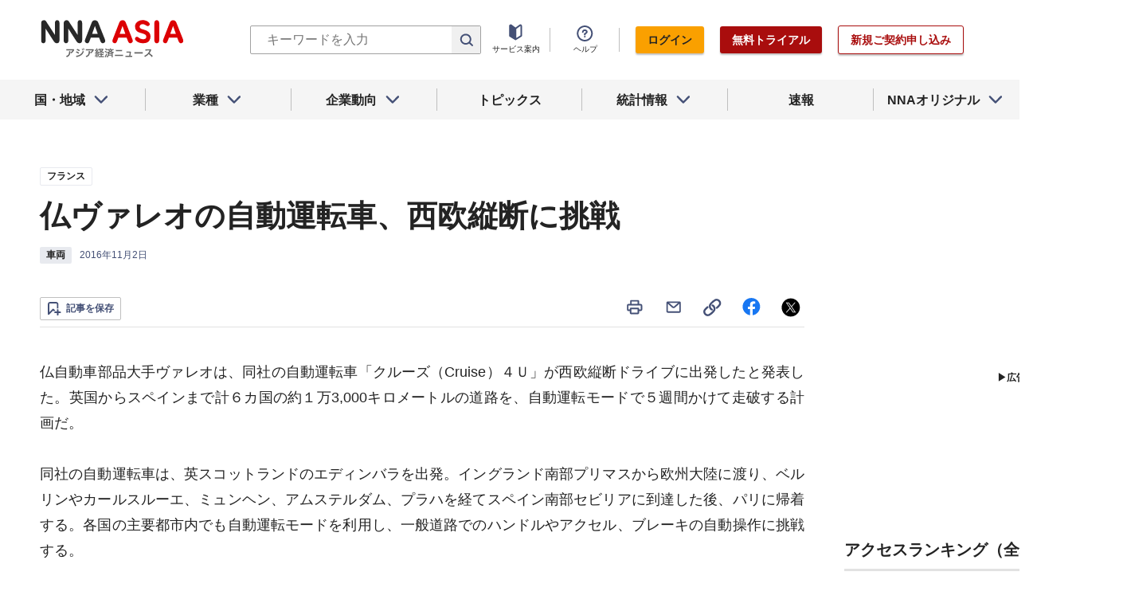

--- FILE ---
content_type: text/html; charset=utf-8
request_url: https://www.nna.jp/news/1528445
body_size: 21923
content:
<!DOCTYPE html><html><head><meta charSet="utf-8"/><title>仏ヴァレオの自動運転車、西欧縦断に挑戦 - NNA ASIA・フランス・車両</title><meta name="viewport" content="width=device-width, initial-scale=1, shrink-to-fit=no"/><meta name="description" content="仏自動車部品大手ヴァレオは、同社の自動運転車「クルーズ（Cruise）４Ｕ」が西欧縦断ドライブに出発したと発表した。英国からスペインまで計６カ国の約１万3,00……"/><meta name="apple-itunes-app" content="app-id=6743823207"/><meta property="og:title" content="仏ヴァレオの自動運転車、西欧縦断に挑戦 - NNA ASIA・フランス・車両"/><meta property="og:type" content="website"/><meta property="og:site_name" content="NNA.ASIA"/><meta property="og:url" content="https://www.nna.jp/news/1528445"/><meta property="fb:admins" content="60380"/><meta name="twitter:card" content="summary"/><meta name="twitter:site" content="@NNAASIA"/><meta property="og:image" content="/files/images/nna_sns_logo.png"/><meta name="twitter:image" content="https://www.nna.jp/files/images/nna_sns_logo.png"/><meta property="og:description" content="仏自動車部品大手ヴァレオは、同社の自動運転車「クルーズ（Cruise）４Ｕ」が西欧縦断ドライブに出発したと発表した。英国からスペインまで計６カ国の約１万3,00……"/><link rel="canonical" href="https://www.nna.jp/news/1528445"/><link rel="shortcut icon" href="/favicon.ico"/><link rel="apple-touch-icon" type="image/png" href="/icon.png"/><meta name="next-head-count" content="18"/><link rel="preload" href="/_next/static/css/d945a6be44df0655.css" as="style"/><link rel="stylesheet" href="/_next/static/css/d945a6be44df0655.css" data-n-g=""/><link rel="preload" href="/_next/static/css/e923caee07c07536.css" as="style"/><link rel="stylesheet" href="/_next/static/css/e923caee07c07536.css" data-n-p=""/><link rel="preload" href="/_next/static/css/0bbcced8c162c33a.css" as="style"/><link rel="stylesheet" href="/_next/static/css/0bbcced8c162c33a.css" data-n-p=""/><noscript data-n-css=""></noscript><script defer="" nomodule="" src="/_next/static/chunks/polyfills-5cd94c89d3acac5f.js"></script><script src="/_next/static/chunks/webpack-6a21c7080b3f2f28.js" defer=""></script><script src="/_next/static/chunks/framework-89f2f7d214569455.js" defer=""></script><script src="/_next/static/chunks/main-14746a226a42b8b5.js" defer=""></script><script src="/_next/static/chunks/pages/_app-c47f632b10a1df81.js" defer=""></script><script src="/_next/static/chunks/0f1ac474-7ca02b55c8c255d1.js" defer=""></script><script src="/_next/static/chunks/8860-4b52c8228c82203c.js" defer=""></script><script src="/_next/static/chunks/296-70145caeb9aa43d5.js" defer=""></script><script src="/_next/static/chunks/2869-988d707a9abcc796.js" defer=""></script><script src="/_next/static/chunks/9769-d24822d3c830b83c.js" defer=""></script><script src="/_next/static/chunks/8083-21abdd9338bbca5e.js" defer=""></script><script src="/_next/static/chunks/4061-5771df2c7fd14573.js" defer=""></script><script src="/_next/static/chunks/pages/news/%5Bid%5D-1cf297f74c1bcd78.js" defer=""></script><script src="/_next/static/zenPIZNh1f_ysk8_UjED3/_buildManifest.js" defer=""></script><script src="/_next/static/zenPIZNh1f_ysk8_UjED3/_ssgManifest.js" defer=""></script><script src="/_next/static/zenPIZNh1f_ysk8_UjED3/_middlewareManifest.js" defer=""></script></head><body><div id="__next"><div><header class="Header_header__Z8PUO article_print__header___1E_5 
        false
        Header_free_user__bbQS7
      "><div class="Header_inner__tfr0u article_print__header_inner__OgyI_"><h1 class="Header_logo__gECVj"><a class="Header_logo__gECVj Header_logo--asia__JumdV" href="/"><span style="box-sizing:border-box;display:inline-block;overflow:hidden;width:initial;height:initial;background:none;opacity:1;border:0;margin:0;padding:0;position:relative;max-width:100%"><span style="box-sizing:border-box;display:block;width:initial;height:initial;background:none;opacity:1;border:0;margin:0;padding:0;max-width:100%"><img style="display:block;max-width:100%;width:initial;height:initial;background:none;opacity:1;border:0;margin:0;padding:0" alt="" aria-hidden="true" src="data:image/svg+xml,%3csvg%20xmlns=%27http://www.w3.org/2000/svg%27%20version=%271.1%27%20width=%27181%27%20height=%2748%27/%3e"/></span><img alt="NNA ASIA" src="[data-uri]" decoding="async" data-nimg="intrinsic" style="position:absolute;top:0;left:0;bottom:0;right:0;box-sizing:border-box;padding:0;border:none;margin:auto;display:block;width:0;height:0;min-width:100%;max-width:100%;min-height:100%;max-height:100%;object-fit:contain"/><noscript><img alt="NNA ASIA" srcSet="/files/images/headerLogo_asia.svg 1x, /files/images/headerLogo_asia.svg 2x" src="/files/images/headerLogo_asia.svg" decoding="async" data-nimg="intrinsic" style="position:absolute;top:0;left:0;bottom:0;right:0;box-sizing:border-box;padding:0;border:none;margin:auto;display:block;width:0;height:0;min-width:100%;max-width:100%;min-height:100%;max-height:100%;object-fit:contain" loading="lazy"/></noscript></span></a></h1><div class="Header_sp_buttons__lpX3T article_hidePrint__xQr37"><div class="Tooltip_tooltip__container__i9aIC"><div><button class="Header_sp_button__LLjJy Header_sp_button--search__qGn8_">検索</button></div></div><button class="Header_sp_button__LLjJy Header_sp_button--mynews__AcpY3">Myニュース</button></div><div class="Header_search_box__74B66 article_hidePrint__xQr37 "><div class="Tooltip_tooltip__container__i9aIC"><div><div class="Header_search_box__input__zcauk"><form action="/search" method="get"><input class="Header_form__input--search__zYw6j" type="text" name="keywords" placeholder="キーワードを入力" aria-disabled="true" readonly=""/><button class="Header_form__button--search__y0lmx" type="submit" aria-disabled="true"></button></form></div></div></div></div><button class="Header_button--humburger__gj_fn article_hidePrint__xQr37 "><div><span></span><span></span><span></span></div></button><div class="Header_block__Esi6W article_hidePrint__xQr37"><button class="Header_button--close__w8SDQ"></button><div class="Header_btn_blocks__ySs6R"><div class="Header_btn_block__sZWLg"><a class="Header_btn--about__owrJd" href="/corp_contents/service/news">サービス案内</a></div><div class="Header_btn_block__sZWLg Header_btn_block--help__nz_QW"><button href="/contents/help"><a class="Header_btn--help__c5Z86">ヘルプ</a></button></div><div class="Header_btn_block__sZWLg"></div></div></div></div><nav class="GlobalNavi_navigation__n2DC3 article_hidePrint__xQr37"><ul><li class="gnavi__list"><button class="GlobalNavi_dropdown__bC44G  "><span>国・地域</span></button></li><li class="gnavi__list"><button class="GlobalNavi_dropdown__bC44G  "><span>業種</span></button></li><li class="gnavi__list"><button class="GlobalNavi_dropdown__bC44G  "><span>企業動向</span></button></li><li class="gnavi__list"><a href="/web_contents/topics/latest"><span>トピックス</span></a></li><li class="gnavi__list"><button class="GlobalNavi_dropdown__bC44G  "><span>統計情報</span></button></li><li class="gnavi__list"><a href="/flashes/all"><span>速報</span></a></li><li class="gnavi__list"><button class="GlobalNavi_dropdown__bC44G  "><span>NNAオリジナル</span></button></li></ul></nav><div class="GlobalNavi_header__dropdown__I4ziw article_hidePrint__xQr37"><div class="GlobalNavi_dropdown__container__3ryBp container__countries "><ul class="GlobalNavi_dropdown_menu__HVf9E list"><li class="list"><button class="AccordionMenu_dropdown_menu__category__Jxnv_ ">東アジア</button><ul class="AccordionMenu_dropdown_menu__list__81RV3 "><li class=""><a href="/countries/china">中国<!-- --></a></li><li class=""><a href="/countries/hongkong">香港<!-- --></a></li><li class=""><a href="/countries/taiwan">台湾<!-- --></a></li><li class=""><a href="/countries/korea">韓国<!-- --></a></li><li class=""><a href="/countries/japan">日本<!-- --></a></li></ul></li><li class="list"><button class="AccordionMenu_dropdown_menu__category__Jxnv_ ">東南アジア</button><ul class="AccordionMenu_dropdown_menu__list__81RV3 "><li class=""><a href="/countries/thailand">タイ<!-- --></a></li><li class=""><a href="/countries/vietnam">ベトナム<!-- --></a></li><li class=""><a href="/countries/myanmar">ミャンマー<!-- --></a></li><li class=""><a href="/countries/cambodia">カンボジア<!-- --></a></li><li class=""><a href="/countries/laos">ラオス<!-- --></a></li><li class=""><a href="/countries/malaysia">マレーシア<!-- --></a></li><li class=""><a href="/countries/singapore">シンガポール<!-- --></a></li><li class=""><a href="/countries/indonesia">インドネシア<!-- --></a></li><li class=""><a href="/countries/philippines">フィリピン<!-- --></a></li></ul></li><li class="list"><button class="AccordionMenu_dropdown_menu__category__Jxnv_ ">南アジア</button><ul class="AccordionMenu_dropdown_menu__list__81RV3 "><li class=""><a href="/countries/india">インド<!-- --></a></li></ul></li><li class="list"><button class="AccordionMenu_dropdown_menu__category__Jxnv_ ">オセアニア</button><ul class="AccordionMenu_dropdown_menu__list__81RV3 "><li class="CountryGroupLink_aud__0fED2"><a href="/countries/australia">オーストラリア・<!-- --><br/>ニュージーランド<!-- --></a></li></ul></li></ul></div><div class="GlobalNavi_dropdown__container__3ryBp container__categories  "><ul id="dropdown_categories" class="GlobalNavi_dropdown_menu__HVf9E list"><li class="list"><button class="AccordionMenu_dropdown_menu__category__Jxnv_ ">車両</button><ul class="AccordionMenu_dropdown_menu__list__81RV3 "><li><a href="/news/category/automobile">車両<!-- --> 全て<!-- --></a></li><li><a href="/news/category_detail/6">自動車</a></li><li><a href="/news/category_detail/7">二輪車</a></li><li><a href="/news/category_detail/77">車部品</a></li></ul></li><li class="list"><button class="AccordionMenu_dropdown_menu__category__Jxnv_ ">電機</button><ul class="AccordionMenu_dropdown_menu__list__81RV3 "><li><a href="/news/category/electronics">電機<!-- --> 全て<!-- --></a></li></ul></li><li class="list"><button class="AccordionMenu_dropdown_menu__category__Jxnv_ ">食品</button><ul class="AccordionMenu_dropdown_menu__list__81RV3 "><li><a href="/news/category/grocery">食品<!-- --> 全て<!-- --></a></li></ul></li><li class="list"><button class="AccordionMenu_dropdown_menu__category__Jxnv_ ">医薬</button><ul class="AccordionMenu_dropdown_menu__list__81RV3 "><li><a href="/news/category/medical">医薬<!-- --> 全て<!-- --></a></li><li><a href="/news/category_detail/19">保健医療</a></li><li><a href="/news/category_detail/20">医薬品</a></li></ul></li><li class="list"><button class="AccordionMenu_dropdown_menu__category__Jxnv_ ">化学</button><ul class="AccordionMenu_dropdown_menu__list__81RV3 "><li><a href="/news/category/chemistry">化学<!-- --> 全て<!-- --></a></li><li><a href="/news/category_detail/21">化学一般</a></li><li><a href="/news/category_detail/22">バイオ</a></li></ul></li><li class="list"><button class="AccordionMenu_dropdown_menu__category__Jxnv_ ">繊維</button><ul class="AccordionMenu_dropdown_menu__list__81RV3 "><li><a href="/news/category/apparel">繊維<!-- --> 全て<!-- --></a></li></ul></li><li class="list"><button class="AccordionMenu_dropdown_menu__category__Jxnv_ ">鉄鋼</button><ul class="AccordionMenu_dropdown_menu__list__81RV3 "><li><a href="/news/category/steel">鉄鋼<!-- --> 全て<!-- --></a></li><li><a href="/news/category_detail/24">鉄鋼・金属</a></li><li><a href="/news/category_detail/25">宝石・宝飾品</a></li></ul></li><li class="list"><button class="AccordionMenu_dropdown_menu__category__Jxnv_ ">農水</button><ul class="AccordionMenu_dropdown_menu__list__81RV3 "><li><a href="/news/category/agriculture">農水<!-- --> 全て<!-- --></a></li></ul></li><li class="list"><button class="AccordionMenu_dropdown_menu__category__Jxnv_ ">製造</button><ul class="AccordionMenu_dropdown_menu__list__81RV3 "><li><a href="/news/category/manufacture">製造<!-- --> 全て<!-- --></a></li><li><a href="/news/category_detail/27">精密機器</a></li><li><a href="/news/category_detail/28">ゴム・皮革</a></li><li><a href="/news/category_detail/29">紙・パルプ</a></li><li><a href="/news/category_detail/30">機械</a></li><li><a href="/news/category_detail/31">ガラス・セメント</a></li><li><a href="/news/category_detail/26">その他製造</a></li></ul></li><li class="list"><button class="AccordionMenu_dropdown_menu__category__Jxnv_ ">金融</button><ul class="AccordionMenu_dropdown_menu__list__81RV3 "><li><a href="/news/category/finance">金融<!-- --> 全て<!-- --></a></li><li><a href="/news/category_detail/42">金融一般</a></li><li><a href="/news/category_detail/44">証券</a></li><li><a href="/news/category_detail/45">保険</a></li></ul></li><li class="list"><button class="AccordionMenu_dropdown_menu__category__Jxnv_ ">建設</button><ul class="AccordionMenu_dropdown_menu__list__81RV3 "><li><a href="/news/category/construction">建設<!-- --> 全て<!-- --></a></li><li><a href="/news/category_detail/49">不動産</a></li><li><a href="/news/category_detail/50">建設・プラント</a></li></ul></li><li class="list"><button class="AccordionMenu_dropdown_menu__category__Jxnv_ ">運輸</button><ul class="AccordionMenu_dropdown_menu__list__81RV3 "><li><a href="/news/category/transport">運輸<!-- --> 全て<!-- --></a></li><li><a href="/news/category_detail/52">倉庫</a></li><li><a href="/news/category_detail/53">陸運</a></li><li><a href="/news/category_detail/54">海運</a></li><li><a href="/news/category_detail/55">空運</a></li></ul></li><li class="list"><button class="AccordionMenu_dropdown_menu__category__Jxnv_ ">ＩＴ</button><ul class="AccordionMenu_dropdown_menu__list__81RV3 "><li><a href="/news/category/it">ＩＴ<!-- --> 全て<!-- --></a></li><li><a href="/news/category_detail/8">ＩＴ一般</a></li><li><a href="/news/category_detail/10">電子・コンピューター</a></li><li><a href="/news/category_detail/11">通信</a></li></ul></li><li class="list"><button class="AccordionMenu_dropdown_menu__category__Jxnv_ ">資源</button><ul class="AccordionMenu_dropdown_menu__list__81RV3 "><li><a href="/news/category/natural-resources">資源<!-- --> 全て<!-- --></a></li><li><a href="/news/category_detail/35">石油・石炭・ガス</a></li><li><a href="/news/category_detail/36">鉱業</a></li></ul></li><li class="list"><button class="AccordionMenu_dropdown_menu__category__Jxnv_ ">公益</button><ul class="AccordionMenu_dropdown_menu__list__81RV3 "><li><a href="/news/category/energy">公益<!-- --> 全て<!-- --></a></li></ul></li><li class="list"><button class="AccordionMenu_dropdown_menu__category__Jxnv_ ">商業</button><ul class="AccordionMenu_dropdown_menu__list__81RV3 "><li><a href="/news/category/commerce">商業<!-- --> 全て<!-- --></a></li><li><a href="/news/category_detail/46">卸売り</a></li><li><a href="/news/category_detail/78">小売り</a></li></ul></li><li class="list"><button class="AccordionMenu_dropdown_menu__category__Jxnv_ ">サービス</button><ul class="AccordionMenu_dropdown_menu__list__81RV3 "><li><a href="/news/category/service">サービス<!-- --> 全て<!-- --></a></li><li><a href="/news/category_detail/79">外食・飲食</a></li><li><a href="/news/category_detail/48">その他サービス</a></li></ul></li><li class="list"><button class="AccordionMenu_dropdown_menu__category__Jxnv_ ">観光</button><ul class="AccordionMenu_dropdown_menu__list__81RV3 "><li><a href="/news/category/sightseeing">観光<!-- --> 全て<!-- --></a></li></ul></li><li class="list"><button class="AccordionMenu_dropdown_menu__category__Jxnv_ ">媒体</button><ul class="AccordionMenu_dropdown_menu__list__81RV3 "><li><a href="/news/category/media">媒体<!-- --> 全て<!-- --></a></li><li><a href="/news/category_detail/58">メディア</a></li><li><a href="/news/category_detail/57">娯楽</a></li></ul></li><li class="list"><button class="AccordionMenu_dropdown_menu__category__Jxnv_ ">経済</button><ul class="AccordionMenu_dropdown_menu__list__81RV3 "><li><a href="/news/category/economy">経済<!-- --> 全て<!-- --></a></li><li><a href="/news/category_detail/macro_economy">マクロ経済</a></li><li><a href="/news/category_detail/statistics">統計</a></li><li><a href="/news/category_detail/trade">貿易</a></li><li><a href="/news/category_detail/national_finance">財政</a></li><li><a href="/news/category_detail/regulation">政策・法律・規制</a></li><li><a href="/news/category_detail/infrastructure">インフラ</a></li><li><a href="/news/category_detail/environmental">環境</a></li><li><a href="/news/category_detail/capital_investment">設備投資</a></li><li><a href="/news/category_detail/venture_company">ベンチャー</a></li><li><a href="/news/category_detail/account_settlement">決算</a></li><li><a href="/news/category_detail/event">イベント</a></li><li><a href="/news/category_detail/labor">雇用・労務</a></li></ul></li><li class="list"><button class="AccordionMenu_dropdown_menu__category__Jxnv_ ">政治</button><ul class="AccordionMenu_dropdown_menu__list__81RV3 "><li><a href="/news/category/politics">政治<!-- --> 全て<!-- --></a></li><li><a href="/news/category_detail/politics">政治一般</a></li><li><a href="/news/category_detail/diplomacy">外交</a></li><li><a href="/news/category_detail/election">選挙</a></li><li><a href="/news/category_detail/military">軍事</a></li></ul></li><li class="list"><button class="AccordionMenu_dropdown_menu__category__Jxnv_ ">社会</button><ul class="AccordionMenu_dropdown_menu__list__81RV3 "><li><a href="/news/category/society">社会<!-- --> 全て<!-- --></a></li><li><a href="/news/category_detail/society">社会一般</a></li><li><a href="/news/category_detail/affair">事件</a></li><li><a href="/news/category_detail/disaster">災害</a></li><li><a href="/news/category_detail/education">教育</a></li><li><a href="/news/category_detail/culture">文化・宗教</a></li><li><a href="/news/category_detail/sports">スポーツ</a></li></ul></li></ul></div><div class="GlobalNavi_dropdown__container__3ryBp container__tags "><ul class="GlobalNavi_dropdown_menu__HVf9E list"><li class="TagArticlesLink_dropdown_menu__link__P75Cy list"><a href="/news/tag_articles/FromJapan/all"><i class="Icon_icon__QfSMz Icon_icon--chevron_right__m5F9u" style="width:21px;height:21px"></i>日系企業進出<!-- --></a></li></ul></div><div class="GlobalNavi_dropdown__container__3ryBp container__statistics "><ul class="GlobalNavi_dropdown_menu__HVf9E list"></ul></div><div class="GlobalNavi_dropdown__container__3ryBp container__original "><ul class="GlobalNavi_dropdown_menu__HVf9E list"><li class="OriginalLink_dropdown_menu__link__PBTg2 list"><a href="/news/top_articles"><i class="Icon_icon__QfSMz Icon_icon--chevron_right__m5F9u" style="width:21px;height:21px"></i>各国・地域のトップ記事<!-- --></a></li><li class="OriginalLink_dropdown_menu__link__PBTg2 list"><a href="/contents/special"><i class="Icon_icon__QfSMz Icon_icon--chevron_right__m5F9u" style="width:21px;height:21px"></i>特集<!-- --></a></li><li class="OriginalLink_dropdown_menu__link__PBTg2 list"><a href="/contents/serialization"><i class="Icon_icon__QfSMz Icon_icon--chevron_right__m5F9u" style="width:21px;height:21px"></i>連載<!-- --></a></li></ul></div></div></header><div class="LayoutTwoColumn_content__a8jr2 article_print__content__xhj6B"><main class="LayoutTwoColumn_main_content__lVgGt article_print__main__GO3tX"><div class="article_hidePrint__xQr37"><div class="Loading_container__P_fdG"><div class="Loading_circles__0_ZpW"><div class="Loading_circle__z7wwp Loading_circle_1__ljbOV"></div><div class="Loading_circle__z7wwp Loading_circle_2__s9T7u"></div><div class="Loading_circle__z7wwp Loading_circle_3__RZrV_"></div></div></div></div><div class="article_hidePrint__xQr37"><div class="Loading_container__P_fdG"><div class="Loading_circles__0_ZpW"><div class="Loading_circle__z7wwp Loading_circle_1__ljbOV"></div><div class="Loading_circle__z7wwp Loading_circle_2__s9T7u"></div><div class="Loading_circle__z7wwp Loading_circle_3__RZrV_"></div></div></div></div><article><header class="ArticleHeader_header__2L1h4"><div class="ArticleHeader_block__title__wj8vC"><div class="ArticleHeader_country__GG4bU"><div class="Tag_tag__vq_rC"><a class="tag--country" href="/countries/france">フランス</a></div><span class="china_local_area_name ChinaLocalAreaName_china_local_area_name__6Ag5D undefined"></span></div><h1 class="ArticleHeader_title__CdBj6 article_print__title__CLgYj">仏ヴァレオの自動運転車、西欧縦断に挑戦<!-- --></h1><div class="ArticleHeader_subtitle__d0sBv article_print__lead__cnnZT"></div></div><div class="ArticleHeader_properties__LdIRi"><div class="Tag_tag__vq_rC"><a class="tag--category_01" href="/news/category/automobile">車両</a></div><div class="ArticleHeader_date__WfUxG"><span class="Datestamp_container__Wyzz0"><time class="Datestamp_text__J12nK" dateTime=""></time><span class="Datestamp_label__dp6Fa article_hidePrint__xQr37"></span></span></div></div></header><div class="article_hidePrint__xQr37 false"><div class="ArticleActions_article_detail__keep_share__zW717"><button></button><div class="ArticleActions_article_detail__share_buttons__2YUk5"><ul><li class="ArticleActions_article_detail__print__iuk_S"><button><i class="Icon_icon__QfSMz Icon_icon--print__KaD18" style="width:24px;height:24px"></i></button></li><li><a href="mailto:?subject=%E4%BB%8F%E3%83%B4%E3%82%A1%E3%83%AC%E3%82%AA%E3%81%AE%E8%87%AA%E5%8B%95%E9%81%8B%E8%BB%A2%E8%BB%8A%E3%80%81%E8%A5%BF%E6%AC%A7%E7%B8%A6%E6%96%AD%E3%81%AB%E6%8C%91%E6%88%A6%20%20%EF%BC%9ANNA&amp;body=%E4%B8%8B%E8%A8%98%E3%81%AEURL%E3%81%8B%E3%82%89%E3%80%81%E8%A8%98%E4%BA%8B%E3%82%92%E8%AA%AD%E3%82%80%E3%81%93%E3%81%A8%E3%81%8C%E3%81%A7%E3%81%8D%E3%81%BE%E3%81%99%E3%80%82%0d%0ahttps://www.nna.jp/news/1528445"><i class="Icon_icon__QfSMz Icon_icon--mail__v_EaJ" style="width:24px;height:24px"></i></a></li><li><div class="Tooltip_tooltip__container__i9aIC"><div><button><i class="Icon_icon__QfSMz Icon_icon--share__O_4uz" style="width:24px;height:24px"></i></button></div></div></li><li><a href="https://www.facebook.com/sharer/sharer.php?u=https%3A%2F%2Fwww.nna.jp%2Fnews%2F1528445" target="_blank" rel="nofollow"><i class="Icon_icon__QfSMz Icon_icon--facebook__6cD5G" style="width:24px;height:24px"></i></a></li><li><a href="https://twitter.com/share?url=https%3A%2F%2Fwww.nna.jp%2Fnews%2F1528445&amp;text=%E4%BB%8F%E3%83%B4%E3%82%A1%E3%83%AC%E3%82%AA%E3%81%AE%E8%87%AA%E5%8B%95%E9%81%8B%E8%BB%A2%E8%BB%8A%E3%80%81%E8%A5%BF%E6%AC%A7%E7%B8%A6%E6%96%AD%E3%81%AB%E6%8C%91%E6%88%A6%20%20%EF%BC%9ANNA" target="_blank" rel="nofollow"><i class="Icon_icon__QfSMz Icon_icon--icon_x___69M4" style="width:24px;height:24px"></i></a></li></ul></div></div></div><div class="ArticleBody_container__bDPNA article_print__body__dioLd"></div><div class="ArticleTags_container__c6bQz"><dl class="ArticleTags_tags__csGPg"><div><dt>国・地域</dt><dd class="country"><div class="Tag_tag__vq_rC"><a class="tag--country" href="/countries/france">フランス</a></div><span class="china_local_area_name ChinaLocalAreaName_china_local_area_name__6Ag5D undefined"></span></dd><dt>業種</dt><dd><div class="Tag_tag__vq_rC"><a class="tag--category_01" href="/news/category/automobile">車両</a></div></dd></div><div class="ArticleTags_keywords__dtCwW"><dt>関連タグ</dt><dd><ul class="ArticleTags_tagItems__9I1hJ"><li><div class="Tag_tag__vq_rC"><a class="tag--category_02" href="/countries/uk">英国</a></div></li><li><div class="Tag_tag__vq_rC"><a class="tag--category_02" href="/countries/germany">ドイツ</a></div></li><li><div class="Tag_tag__vq_rC"><a class="tag--category_02" href="/countries/france">フランス</a></div></li><li><div class="Tag_tag__vq_rC"><a class="tag--category_02" href="/countries/null">スペイン</a></div></li><li><div class="Tag_tag__vq_rC"><a class="tag--category_02" href="/countries/null">オランダ</a></div></li><li><div class="Tag_tag__vq_rC"><a class="tag--category_02" href="/countries/null">チェコ</a></div></li><li><div class="Tag_tag__vq_rC"><a class="tag--category_02" href="/news/relation_country/100">米国</a></div></li><li><div class="Tag_tag__vq_rC"><a class="tag--category_02" href="/news/relation_country/95">欧州</a></div></li><li><div class="Tag_tag__vq_rC"><a class="tag--category_02" href="/news/category_detail/6">自動車</a></div></li><li><div class="Tag_tag__vq_rC"><a class="tag--category_02" href="/news/category_detail/8">ＩＴ一般</a></div></li><li><div class="Tag_tag__vq_rC"><a class="tag--category_02" href="/news/category_detail/10">電子・コンピューター</a></div></li><li><div class="Tag_tag__vq_rC"><a class="tag--category_02" href="/news/category_detail/11">通信</a></div></li><li><div class="Tag_tag__vq_rC"><a class="tag--category_02" href="/news/category_detail/46">卸売り</a></div></li><li><div class="Tag_tag__vq_rC"><a class="tag--category_02" href="/news/category_detail/78">小売り</a></div></li></ul></dd></div></dl></div><div class="_id__actions__Dutb_ article_hidePrint__xQr37"><div class="ArticleActions_article_detail__keep_share__zW717"><div class="Tooltip_tooltip__container__i9aIC"><div><button class="SaveButton_button_save_detail__sDMeg "><span></span></button></div></div><div class="ArticleActions_article_detail__share_buttons__2YUk5"><ul><li class="ArticleActions_article_detail__print__iuk_S"><button><i class="Icon_icon__QfSMz Icon_icon--print__KaD18" style="width:24px;height:24px"></i></button></li><li><a href="mailto:?subject=%E4%BB%8F%E3%83%B4%E3%82%A1%E3%83%AC%E3%82%AA%E3%81%AE%E8%87%AA%E5%8B%95%E9%81%8B%E8%BB%A2%E8%BB%8A%E3%80%81%E8%A5%BF%E6%AC%A7%E7%B8%A6%E6%96%AD%E3%81%AB%E6%8C%91%E6%88%A6%20%20%EF%BC%9ANNA&amp;body=%E4%B8%8B%E8%A8%98%E3%81%AEURL%E3%81%8B%E3%82%89%E3%80%81%E8%A8%98%E4%BA%8B%E3%82%92%E8%AA%AD%E3%82%80%E3%81%93%E3%81%A8%E3%81%8C%E3%81%A7%E3%81%8D%E3%81%BE%E3%81%99%E3%80%82%0d%0ahttps://www.nna.jp/news/1528445"><i class="Icon_icon__QfSMz Icon_icon--mail__v_EaJ" style="width:24px;height:24px"></i></a></li><li><div class="Tooltip_tooltip__container__i9aIC"><div><button><i class="Icon_icon__QfSMz Icon_icon--share__O_4uz" style="width:24px;height:24px"></i></button></div></div></li><li><a href="https://www.facebook.com/sharer/sharer.php?u=https%3A%2F%2Fwww.nna.jp%2Fnews%2F1528445" target="_blank" rel="nofollow"><i class="Icon_icon__QfSMz Icon_icon--facebook__6cD5G" style="width:24px;height:24px"></i></a></li><li><a href="https://twitter.com/share?url=https%3A%2F%2Fwww.nna.jp%2Fnews%2F1528445&amp;text=%E4%BB%8F%E3%83%B4%E3%82%A1%E3%83%AC%E3%82%AA%E3%81%AE%E8%87%AA%E5%8B%95%E9%81%8B%E8%BB%A2%E8%BB%8A%E3%80%81%E8%A5%BF%E6%AC%A7%E7%B8%A6%E6%96%AD%E3%81%AB%E6%8C%91%E6%88%A6%20%20%EF%BC%9ANNA" target="_blank" rel="nofollow"><i class="Icon_icon__QfSMz Icon_icon--icon_x___69M4" style="width:24px;height:24px"></i></a></li></ul></div></div></div><div class="GooglePublisherTag_mobile__ads__container__Rc2nG GooglePublisherTag_mobile__ads__container__last__WkeZe"><div id="div-gpt-ad-1662470035994-0" style="width:300px;height:250px"></div></div><section class="top_section__gRSZo article_hidePrint__xQr37"><div class="Heading_heading__container__HHlCE"><h2 class="heading__contents--L
        undefined
        ">各国・地域のトップ記事</h2></div><div class="top_container__col3__Yypgg"><div><article class="FeatureArticle_container__4iEVC  with_image"><div class="article__summary"><div class="Tag_tag__vq_rC"><a class="tag--country" href="/countries/hongkong">香港</a></div><span class="china_local_area_name ChinaLocalAreaName_china_local_area_name__6Ag5D undefined"></span><a class="FeatureArticle_link__gHQHP" href="/news/2884479"><h2 class="article__title">25年の訪日旅客数252万人</h2></a><div class="article__property"><div class="NewsProperties_container__ve4pR"><div class="Tag_tag__vq_rC"><a class="tag--original" href="/news/tag_articles/PickUp/all">PICK UP</a></div><div class="tag__categories"><div class="tag__categories_inner"><div class="Tag_tag__vq_rC"><a class="tag--category_01" href="/news/category/sightseeing">観光</a></div><div class="Tag_tag__vq_rC"><a class="tag--category_02" href="/news/category_detail/statistics">統計</a></div><div class="Tag_tag__vq_rC"><a class="tag--category_02" href="/news/category_detail/56">観光</a></div></div></div></div><span class="Datestamp_container__Wyzz0"><time class="Datestamp_text__J12nK" dateTime=""></time><span class="Datestamp_label__dp6Fa article_hidePrint__xQr37">NEW</span></span><span class="paiedIcon"><i class="Icon_icon__QfSMz Icon_icon--lock__A5iqC" style="width:16px;height:16px"></i></span></div></div><div><div class="article__thumbnail"><a class="FeatureArticle_link__gHQHP" tabindex="-1" href="/news/2884479"><span style="box-sizing:border-box;display:block;overflow:hidden;width:initial;height:initial;background:none;opacity:1;border:0;margin:0;padding:0;position:absolute;top:0;left:0;bottom:0;right:0"><img alt="" src="[data-uri]" decoding="async" data-nimg="fill" style="position:absolute;top:0;left:0;bottom:0;right:0;box-sizing:border-box;padding:0;border:none;margin:auto;display:block;width:0;height:0;min-width:100%;max-width:100%;min-height:100%;max-height:100%;object-fit:contain"/><noscript><img alt="" sizes="100vw" srcSet="https://www.nna.jp/uploads/article_image/image_with_caption/13846804/20260122_hkd_jnto_2_.png 640w, https://www.nna.jp/uploads/article_image/image_with_caption/13846804/20260122_hkd_jnto_2_.png 750w, https://www.nna.jp/uploads/article_image/image_with_caption/13846804/20260122_hkd_jnto_2_.png 828w, https://www.nna.jp/uploads/article_image/image_with_caption/13846804/20260122_hkd_jnto_2_.png 1080w, https://www.nna.jp/uploads/article_image/image_with_caption/13846804/20260122_hkd_jnto_2_.png 1200w, https://www.nna.jp/uploads/article_image/image_with_caption/13846804/20260122_hkd_jnto_2_.png 1920w, https://www.nna.jp/uploads/article_image/image_with_caption/13846804/20260122_hkd_jnto_2_.png 2048w, https://www.nna.jp/uploads/article_image/image_with_caption/13846804/20260122_hkd_jnto_2_.png 3840w" src="https://www.nna.jp/uploads/article_image/image_with_caption/13846804/20260122_hkd_jnto_2_.png" decoding="async" data-nimg="fill" style="position:absolute;top:0;left:0;bottom:0;right:0;box-sizing:border-box;padding:0;border:none;margin:auto;display:block;width:0;height:0;min-width:100%;max-width:100%;min-height:100%;max-height:100%;object-fit:contain" loading="lazy"/></noscript></span></a></div></div></article></div><div><article class="FeatureArticle_container__4iEVC  with_image"><div class="article__summary"><div class="Tag_tag__vq_rC"><a class="tag--country" href="/countries/taiwan">台湾</a></div><span class="china_local_area_name ChinaLocalAreaName_china_local_area_name__6Ag5D undefined"></span><a class="FeatureArticle_link__gHQHP" href="/news/2884473"><h2 class="article__title">航空２社、売上高の記録更新</h2></a><div class="article__property"><div class="NewsProperties_container__ve4pR"><div class="Tag_tag__vq_rC"><a class="tag--original" href="/news/tag_articles/PickUp/all">PICK UP</a></div><div class="tag__categories"><div class="tag__categories_inner"><div class="Tag_tag__vq_rC"><a class="tag--category_01" href="/news/category/transport">運輸</a></div><div class="Tag_tag__vq_rC"><a class="tag--category_02" href="/news/category_detail/account_settlement">決算</a></div><div class="Tag_tag__vq_rC"><a class="tag--category_02" href="/news/category_detail/55">空運</a></div><div class="Tag_tag__vq_rC"><a class="tag--category_02" href="/news/category_detail/56">観光</a></div></div></div></div><span class="Datestamp_container__Wyzz0"><time class="Datestamp_text__J12nK" dateTime=""></time><span class="Datestamp_label__dp6Fa article_hidePrint__xQr37">NEW</span></span><span class="paiedIcon"><i class="Icon_icon__QfSMz Icon_icon--lock__A5iqC" style="width:16px;height:16px"></i></span></div></div><div><div class="article__thumbnail"><a class="FeatureArticle_link__gHQHP" tabindex="-1" href="/news/2884473"><span style="box-sizing:border-box;display:block;overflow:hidden;width:initial;height:initial;background:none;opacity:1;border:0;margin:0;padding:0;position:absolute;top:0;left:0;bottom:0;right:0"><img alt="" src="[data-uri]" decoding="async" data-nimg="fill" style="position:absolute;top:0;left:0;bottom:0;right:0;box-sizing:border-box;padding:0;border:none;margin:auto;display:block;width:0;height:0;min-width:100%;max-width:100%;min-height:100%;max-height:100%;object-fit:contain"/><noscript><img alt="" sizes="100vw" srcSet="https://www.nna.jp/uploads/article_image/image_with_caption/13846583/20260122_twd_top1.jpg 640w, https://www.nna.jp/uploads/article_image/image_with_caption/13846583/20260122_twd_top1.jpg 750w, https://www.nna.jp/uploads/article_image/image_with_caption/13846583/20260122_twd_top1.jpg 828w, https://www.nna.jp/uploads/article_image/image_with_caption/13846583/20260122_twd_top1.jpg 1080w, https://www.nna.jp/uploads/article_image/image_with_caption/13846583/20260122_twd_top1.jpg 1200w, https://www.nna.jp/uploads/article_image/image_with_caption/13846583/20260122_twd_top1.jpg 1920w, https://www.nna.jp/uploads/article_image/image_with_caption/13846583/20260122_twd_top1.jpg 2048w, https://www.nna.jp/uploads/article_image/image_with_caption/13846583/20260122_twd_top1.jpg 3840w" src="https://www.nna.jp/uploads/article_image/image_with_caption/13846583/20260122_twd_top1.jpg" decoding="async" data-nimg="fill" style="position:absolute;top:0;left:0;bottom:0;right:0;box-sizing:border-box;padding:0;border:none;margin:auto;display:block;width:0;height:0;min-width:100%;max-width:100%;min-height:100%;max-height:100%;object-fit:contain" loading="lazy"/></noscript></span></a></div></div></article></div><div><article class="FeatureArticle_container__4iEVC  with_image"><div class="article__summary"><div class="Tag_tag__vq_rC"><a class="tag--country" href="/countries/korea">韓国</a></div><span class="china_local_area_name ChinaLocalAreaName_china_local_area_name__6Ag5D undefined"></span><a class="FeatureArticle_link__gHQHP" href="/news/2884023"><h2 class="article__title">25年の訪日韓国人客946万人</h2></a><div class="article__property"><div class="NewsProperties_container__ve4pR"><div class="Tag_tag__vq_rC"><a class="tag--original" href="/news/tag_articles/PickUp/all">PICK UP</a></div><div class="tag__categories"><div class="tag__categories_inner"><div class="Tag_tag__vq_rC"><a class="tag--category_01" href="/news/category/sightseeing">観光</a></div><div class="Tag_tag__vq_rC"><a class="tag--category_02" href="/news/category_detail/56">観光</a></div></div></div></div><span class="Datestamp_container__Wyzz0"><time class="Datestamp_text__J12nK" dateTime=""></time><span class="Datestamp_label__dp6Fa article_hidePrint__xQr37">NEW</span></span><span class="paiedIcon"><i class="Icon_icon__QfSMz Icon_icon--lock__A5iqC" style="width:16px;height:16px"></i></span></div></div><div><div class="article__thumbnail"><a class="FeatureArticle_link__gHQHP" tabindex="-1" href="/news/2884023"><span style="box-sizing:border-box;display:block;overflow:hidden;width:initial;height:initial;background:none;opacity:1;border:0;margin:0;padding:0;position:absolute;top:0;left:0;bottom:0;right:0"><img alt="" src="[data-uri]" decoding="async" data-nimg="fill" style="position:absolute;top:0;left:0;bottom:0;right:0;box-sizing:border-box;padding:0;border:none;margin:auto;display:block;width:0;height:0;min-width:100%;max-width:100%;min-height:100%;max-height:100%;object-fit:contain"/><noscript><img alt="" sizes="100vw" srcSet="https://www.nna.jp/uploads/article_image/image_with_caption/13841493/20260122_krw_top1.png 640w, https://www.nna.jp/uploads/article_image/image_with_caption/13841493/20260122_krw_top1.png 750w, https://www.nna.jp/uploads/article_image/image_with_caption/13841493/20260122_krw_top1.png 828w, https://www.nna.jp/uploads/article_image/image_with_caption/13841493/20260122_krw_top1.png 1080w, https://www.nna.jp/uploads/article_image/image_with_caption/13841493/20260122_krw_top1.png 1200w, https://www.nna.jp/uploads/article_image/image_with_caption/13841493/20260122_krw_top1.png 1920w, https://www.nna.jp/uploads/article_image/image_with_caption/13841493/20260122_krw_top1.png 2048w, https://www.nna.jp/uploads/article_image/image_with_caption/13841493/20260122_krw_top1.png 3840w" src="https://www.nna.jp/uploads/article_image/image_with_caption/13841493/20260122_krw_top1.png" decoding="async" data-nimg="fill" style="position:absolute;top:0;left:0;bottom:0;right:0;box-sizing:border-box;padding:0;border:none;margin:auto;display:block;width:0;height:0;min-width:100%;max-width:100%;min-height:100%;max-height:100%;object-fit:contain" loading="lazy"/></noscript></span></a></div></div></article></div></div><div class="top_list__link__4veD8"><a class="textlink__to_list TextLinkToList_container__BE9Kl  " href="/news/top_articles"><span class="TextLinkToList_title__PjFie">各国・地域のトップ記事一覧へ</span><i class="Icon_icon__QfSMz Icon_icon--chevron_right__m5F9u" style="width:21px;height:21px"></i></a></div></section><div class="GooglePublisherTag_mobile__ads__container__Rc2nG"></div></article></main><div class="AsideContents_sidebar__D3TIV article_hidePrint__xQr37"><div class="Loading_container__P_fdG"><div class="Loading_circles__0_ZpW"><div class="Loading_circle__z7wwp Loading_circle_1__ljbOV"></div><div class="Loading_circle__z7wwp Loading_circle_2__s9T7u"></div><div class="Loading_circle__z7wwp Loading_circle_3__RZrV_"></div></div></div><div class="Loading_container__P_fdG"><div class="Loading_circles__0_ZpW"><div class="Loading_circle__z7wwp Loading_circle_1__ljbOV"></div><div class="Loading_circle__z7wwp Loading_circle_2__s9T7u"></div><div class="Loading_circle__z7wwp Loading_circle_3__RZrV_"></div></div></div><div class="AsideContents_ads__container__E1k_u"><div id="div-gpt-ad-1658459405189-0" style="width:300px;height:250px"></div><a class="AsideContents_ad-info-link__mveYL" href="https://www.nna.jp/corp_contents/ad/">▶広告掲載について</a></div><div class="AsideContents_ads__container__E1k_u"><div id="div-gpt-ad-1658459902005-0" style="width:300px;height:60px"></div></div><div class="AsideContents_ads__container__E1k_u"><div id="div-gpt-ad-1658460418210-0" style="width:300px;height:60px"></div></div><div class="AsideContents_ranking__container__42ie_"><div class="Loading_container__P_fdG"><div class="Loading_circles__0_ZpW"><div class="Loading_circle__z7wwp Loading_circle_1__ljbOV"></div><div class="Loading_circle__z7wwp Loading_circle_2__s9T7u"></div><div class="Loading_circle__z7wwp Loading_circle_3__RZrV_"></div></div></div></div><div class="AsideContents_newsheadline__container__xmmuA"><div class="Loading_container__P_fdG"><div class="Loading_circles__0_ZpW"><div class="Loading_circle__z7wwp Loading_circle_1__ljbOV"></div><div class="Loading_circle__z7wwp Loading_circle_2__s9T7u"></div><div class="Loading_circle__z7wwp Loading_circle_3__RZrV_"></div></div></div></div><div class="AsideContents_nna-info__container__mxry_"><div class="Heading_heading__container__HHlCE"><h1 class="heading__contents--M
        undefined
        ">NNAからのお知らせ</h1></div><div id="div-gpt-ad-1714099642636-0" style="width:318px;height:18px"></div></div><div class="AsideContents_ads__container__E1k_u"><div id="div-gpt-ad-1658459634134-0" style="width:300px;height:250px"></div></div><div class="AsideContents_ads__container__E1k_u"><div id="div-gpt-ad-1658460547144-0" style="width:300px;height:60px"></div></div><div class="AsideContents_ads__container__E1k_u"><div id="div-gpt-ad-1658460869187-0" style="width:300px;height:60px"></div></div><div class="AsideContents_ads__container__E1k_u"></div><div class="AsideContents_sns__container__otqHb"><div class="Heading_heading__container__HHlCE"><h1 class="heading__contents--M
        undefined
        ">SNSでNNAをフォロー</h1></div><section class="SnsFollow_container__kR1xx"><a target="_blank" href="https://www.facebook.com/news.nna.asia/"><i class="Icon_icon__QfSMz Icon_icon--facebook__6cD5G" style="width:48px;height:48px"></i></a><a target="_blank" href="https://x.com/NNAASIA/"><i class="Icon_icon__QfSMz Icon_icon--icon_x___69M4" style="width:48px;height:48px"></i></a><a target="_blank" href="https://www.instagram.com/nna_asia/"><i class="Icon_icon__QfSMz Icon_icon--instagram__KP0va" style="width:48px;height:48px"></i></a></section></div></div></div><footer class="Footer_footer__Dhw_9 article_print__footer__8iWos false"><div class="Footer_footer__content__3I8ZZ article_hidePrint__xQr37"><section class="undefined undefined"><dl><dt>NNA POWER ASIAについて</dt><dd><ul><li><a href="/corp_contents/privacy">プライバシーポリシー</a></li><li><a href="/corp_contents/copyright">著作権について</a></li><li><a href="/corp_contents/agreement">有料サービス利用契約約款</a></li><li><a href="/contents/help">ヘルプ</a></li></ul></dd></dl></section><section class="undefined undefined"><dl><dt>NNAについて</dt><dd><ul><li><a href="/corp_contents">会社情報</a></li><li><a href="/corp_contents/employment">採用情報</a></li><li><a href="/corp_contents/service">サービス案内</a></li><li><a href="/corp_contents/ad">広告掲載</a></li><li><a href="/inquiry">お問い合わせ</a></li><li><a href="/corp_contents/osirase">お知らせ</a></li><li><a href="/corp_contents/seminar">セミナーイベント</a></li><li><a href="/corp_contents/book">出版物</a></li></ul></dd></dl></section><section class="undefined Footer_footer__menu_service__sBJuM"><dl><dt>NNAの他のサービス</dt><dd><ul><li><a href="https://databank.nna.jp/"><span style="box-sizing:border-box;display:inline-block;overflow:hidden;width:initial;height:initial;background:none;opacity:1;border:0;margin:0;padding:0;position:relative;max-width:100%"><span style="box-sizing:border-box;display:block;width:initial;height:initial;background:none;opacity:1;border:0;margin:0;padding:0;max-width:100%"><img style="display:block;max-width:100%;width:initial;height:initial;background:none;opacity:1;border:0;margin:0;padding:0" alt="" aria-hidden="true" src="data:image/svg+xml,%3csvg%20xmlns=%27http://www.w3.org/2000/svg%27%20version=%271.1%27%20width=%27125%27%20height=%2718%27/%3e"/></span><img alt="NNAアジアビジネスデータバンク" src="[data-uri]" decoding="async" data-nimg="intrinsic" style="position:absolute;top:0;left:0;bottom:0;right:0;box-sizing:border-box;padding:0;border:none;margin:auto;display:block;width:0;height:0;min-width:100%;max-width:100%;min-height:100%;max-height:100%"/><noscript><img alt="NNAアジアビジネスデータバンク" srcSet="/files/images/logo_nna_databank.png 1x, /files/images/logo_nna_databank.png 2x" src="/files/images/logo_nna_databank.png" decoding="async" data-nimg="intrinsic" style="position:absolute;top:0;left:0;bottom:0;right:0;box-sizing:border-box;padding:0;border:none;margin:auto;display:block;width:0;height:0;min-width:100%;max-width:100%;min-height:100%;max-height:100%" loading="lazy"/></noscript></span></a></li><li><a href="https://alcd.nna.jp/service/"><span style="box-sizing:border-box;display:inline-block;overflow:hidden;width:initial;height:initial;background:none;opacity:1;border:0;margin:0;padding:0;position:relative;max-width:100%"><span style="box-sizing:border-box;display:block;width:initial;height:initial;background:none;opacity:1;border:0;margin:0;padding:0;max-width:100%"><img style="display:block;max-width:100%;width:initial;height:initial;background:none;opacity:1;border:0;margin:0;padding:0" alt="" aria-hidden="true" src="data:image/svg+xml,%3csvg%20xmlns=%27http://www.w3.org/2000/svg%27%20version=%271.1%27%20width=%27152%27%20height=%2734%27/%3e"/></span><img alt="NNAアジア現地企業データベース" src="[data-uri]" decoding="async" data-nimg="intrinsic" style="position:absolute;top:0;left:0;bottom:0;right:0;box-sizing:border-box;padding:0;border:none;margin:auto;display:block;width:0;height:0;min-width:100%;max-width:100%;min-height:100%;max-height:100%"/><noscript><img alt="NNAアジア現地企業データベース" srcSet="/files/images/logo_local_company_database.png 1x, /files/images/logo_local_company_database.png 2x" src="/files/images/logo_local_company_database.png" decoding="async" data-nimg="intrinsic" style="position:absolute;top:0;left:0;bottom:0;right:0;box-sizing:border-box;padding:0;border:none;margin:auto;display:block;width:0;height:0;min-width:100%;max-width:100%;min-height:100%;max-height:100%" loading="lazy"/></noscript></span></a></li><li><a href="/club_contents"><span style="box-sizing:border-box;display:inline-block;overflow:hidden;width:initial;height:initial;background:none;opacity:1;border:0;margin:0;padding:0;position:relative;max-width:100%"><span style="box-sizing:border-box;display:block;width:initial;height:initial;background:none;opacity:1;border:0;margin:0;padding:0;max-width:100%"><img style="display:block;max-width:100%;width:initial;height:initial;background:none;opacity:1;border:0;margin:0;padding:0" alt="" aria-hidden="true" src="data:image/svg+xml,%3csvg%20xmlns=%27http://www.w3.org/2000/svg%27%20version=%271.1%27%20width=%27128%27%20height=%2720%27/%3e"/></span><img alt="NNA倶楽部" src="[data-uri]" decoding="async" data-nimg="intrinsic" style="position:absolute;top:0;left:0;bottom:0;right:0;box-sizing:border-box;padding:0;border:none;margin:auto;display:block;width:0;height:0;min-width:100%;max-width:100%;min-height:100%;max-height:100%"/><noscript><img alt="NNA倶楽部" srcSet="/files/images/logo_nna_club.png 1x, /files/images/logo_nna_club.png 2x" src="/files/images/logo_nna_club.png" decoding="async" data-nimg="intrinsic" style="position:absolute;top:0;left:0;bottom:0;right:0;box-sizing:border-box;padding:0;border:none;margin:auto;display:block;width:0;height:0;min-width:100%;max-width:100%;min-height:100%;max-height:100%" loading="lazy"/></noscript></span></a></li><li><a href="https://europe.nna.jp/"><span style="box-sizing:border-box;display:inline-block;overflow:hidden;width:initial;height:initial;background:none;opacity:1;border:0;margin:0;padding:0;position:relative;max-width:100%"><span style="box-sizing:border-box;display:block;width:initial;height:initial;background:none;opacity:1;border:0;margin:0;padding:0;max-width:100%"><img style="display:block;max-width:100%;width:initial;height:initial;background:none;opacity:1;border:0;margin:0;padding:0" alt="" aria-hidden="true" src="data:image/svg+xml,%3csvg%20xmlns=%27http://www.w3.org/2000/svg%27%20version=%271.1%27%20width=%27152%27%20height=%2720%27/%3e"/></span><img alt="NNA EUROPE" src="[data-uri]" decoding="async" data-nimg="intrinsic" style="position:absolute;top:0;left:0;bottom:0;right:0;box-sizing:border-box;padding:0;border:none;margin:auto;display:block;width:0;height:0;min-width:100%;max-width:100%;min-height:100%;max-height:100%"/><noscript><img alt="NNA EUROPE" srcSet="/files/images/logo_nna_europe.png 1x, /files/images/logo_nna_europe.png 2x" src="/files/images/logo_nna_europe.png" decoding="async" data-nimg="intrinsic" style="position:absolute;top:0;left:0;bottom:0;right:0;box-sizing:border-box;padding:0;border:none;margin:auto;display:block;width:0;height:0;min-width:100%;max-width:100%;min-height:100%;max-height:100%" loading="lazy"/></noscript></span></a></li></ul></dd></dl></section><section class="Footer_footer__sns_follow__unNAG"><dl><dt>SNSでNNAをフォロー</dt><dd><section class="SnsFollow_container__kR1xx"><a target="_blank" href="https://www.facebook.com/news.nna.asia/"><i class="Icon_icon__QfSMz Icon_icon--facebook__6cD5G" style="width:48px;height:48px"></i></a><a target="_blank" href="https://x.com/NNAASIA/"><i class="Icon_icon__QfSMz Icon_icon--icon_x___69M4" style="width:48px;height:48px"></i></a><a target="_blank" href="https://www.instagram.com/nna_asia/"><i class="Icon_icon__QfSMz Icon_icon--instagram__KP0va" style="width:48px;height:48px"></i></a></section></dd></dl></section><section class="Footer_footer__kyodo_group__KyUCj"><a href="https://www.kyodonews.jp/company/group.html"><span style="box-sizing:border-box;display:inline-block;overflow:hidden;width:initial;height:initial;background:none;opacity:1;border:0;margin:0;padding:0;position:relative;max-width:100%"><span style="box-sizing:border-box;display:block;width:initial;height:initial;background:none;opacity:1;border:0;margin:0;padding:0;max-width:100%"><img style="display:block;max-width:100%;width:initial;height:initial;background:none;opacity:1;border:0;margin:0;padding:0" alt="" aria-hidden="true" src="data:image/svg+xml,%3csvg%20xmlns=%27http://www.w3.org/2000/svg%27%20version=%271.1%27%20width=%2715%27%20height=%2713%27/%3e"/></span><img alt="共同通信グループ" src="[data-uri]" decoding="async" data-nimg="intrinsic" style="position:absolute;top:0;left:0;bottom:0;right:0;box-sizing:border-box;padding:0;border:none;margin:auto;display:block;width:0;height:0;min-width:100%;max-width:100%;min-height:100%;max-height:100%"/><noscript><img alt="共同通信グループ" srcSet="/files/images/logo_kyodo_group.png 1x, /files/images/logo_kyodo_group.png 2x" src="/files/images/logo_kyodo_group.png" decoding="async" data-nimg="intrinsic" style="position:absolute;top:0;left:0;bottom:0;right:0;box-sizing:border-box;padding:0;border:none;margin:auto;display:block;width:0;height:0;min-width:100%;max-width:100%;min-height:100%;max-height:100%" loading="lazy"/></noscript></span>共同通信グループ<!-- --></a></section></div><div class="Footer_footer__copyright__pZOgD article_print__copyright__s_9Ce"><a href="/corp_contents"><span style="box-sizing:border-box;display:inline-block;overflow:hidden;width:initial;height:initial;background:none;opacity:1;border:0;margin:0;padding:0;position:relative;max-width:100%"><span style="box-sizing:border-box;display:block;width:initial;height:initial;background:none;opacity:1;border:0;margin:0;padding:0;max-width:100%"><img style="display:block;max-width:100%;width:initial;height:initial;background:none;opacity:1;border:0;margin:0;padding:0" alt="" aria-hidden="true" src="data:image/svg+xml,%3csvg%20xmlns=%27http://www.w3.org/2000/svg%27%20version=%271.1%27%20width=%27109%27%20height=%2737%27/%3e"/></span><img alt="株式会社ＮＮＡ" src="[data-uri]" decoding="async" data-nimg="intrinsic" class="undefined" style="position:absolute;top:0;left:0;bottom:0;right:0;box-sizing:border-box;padding:0;border:none;margin:auto;display:block;width:0;height:0;min-width:100%;max-width:100%;min-height:100%;max-height:100%"/><noscript><img alt="株式会社ＮＮＡ" srcSet="/files/images/footerLogo.png 1x, /files/images/footerLogo.png 2x" src="/files/images/footerLogo.png" decoding="async" data-nimg="intrinsic" style="position:absolute;top:0;left:0;bottom:0;right:0;box-sizing:border-box;padding:0;border:none;margin:auto;display:block;width:0;height:0;min-width:100%;max-width:100%;min-height:100%;max-height:100%" class="undefined" loading="lazy"/></noscript></span></a><small class="undefined">Copyright ©︎ 1997- NNA All rights reserved.</small></div></footer></div></div><script id="__NEXT_DATA__" type="application/json">{"props":{"pageProps":{"countryArticles":{"country":{"id":32,"name":"フランス","position":44,"code":"frf","url_name":"france","main_flg":true},"articles":[]},"articleDetailData":{"article":{"article":{"id":1528445,"midashi":"仏ヴァレオの自動運転車、西欧縦断に挑戦","submidashi":"","content_summary":"仏自動車部品大手ヴァレオは、同社の自動運転車「クルーズ（Cruise）４Ｕ」が西欧縦断ドライブに出発したと発表した。英国からスペインまで計６カ国の約１万3,00…","cover_image_url":{},"pr":"society","tags":[],"country":{"id":32,"name":"フランス","position":44,"code":"frf","url_name":"france","main_flg":true},"country_display_name":"フランス","china_local_area_name":null,"category":{"id":2,"name":"車両","short_name":"車両","position":1,"url_name":"automobile","category_details":null},"country_link":"/countries/france","related_countries":[{"id":33,"name":"英国","position":42,"code":"gbp","url_name":"uk","main_flg":true},{"id":26,"name":"ドイツ","position":43,"code":"dem","url_name":"germany","main_flg":true},{"id":32,"name":"フランス","position":44,"code":"frf","url_name":"france","main_flg":true},{"id":29,"name":"スペイン","position":52,"code":"esp","url_name":null,"main_flg":true},{"id":52,"name":"オランダ","position":67,"code":"nlg","url_name":null,"main_flg":true},{"id":24,"name":"チェコ","position":70,"code":"csk","url_name":null,"main_flg":true},{"id":100,"name":"米国","position":98,"code":null,"url_name":null,"main_flg":false},{"id":95,"name":"欧州","position":103,"code":null,"url_name":null,"main_flg":false}],"related_categories":[{"id":2,"name":"車両","short_name":"車両","position":1,"url_name":"automobile","category_details":null},{"id":3,"name":"ＩＴ","short_name":"ＩＴ","position":13,"url_name":"it","category_details":null},{"id":15,"name":"商業","short_name":"商業","position":16,"url_name":"commerce","category_details":null}],"related_category_details":[{"id":6,"name":"自動車","position":1,"url_name":"6"},{"id":8,"name":"ＩＴ一般","position":29,"url_name":"8"},{"id":10,"name":"電子・コンピューター","position":30,"url_name":"10"},{"id":11,"name":"通信","position":31,"url_name":"11"},{"id":46,"name":"卸売り","position":35,"url_name":"46"},{"id":78,"name":"小売り","position":36,"url_name":"78"}],"free":true,"k_date":"2016-11-02T00:00:00.000+09:00","created_at":"2016-11-02T00:00:00.000+09:00","updated_at":"2016-11-02T08:00:40.985+09:00"},"lead":"","content_html":"仏自動車部品大手ヴァレオは、同社の自動運転車「クルーズ（Cruise）４Ｕ」が西欧縦断ドライブに出発したと発表した。英国からスペインまで計６カ国の約１万3,000キロメートルの道路を、自動運転モードで５週間かけて走破する計画だ。\n同社の自動運転車は、英スコットランドのエディンバラを出発。イングランド南部プリマスから欧州大陸に渡り、ベルリンやカールスルーエ、ミュンヘン、アムステルダム、プラハを経てスペイン南部セビリアに到達した後、パリに帰着する。各国の主要都市内でも自動運転モードを利用し、一般道路でのハンドルやアクセル、ブレーキの自動操作に挑戦する。\nヴァレオの自動運転車は既にフランス国内4,000キロと米国内の２万1,000キロを一部自動運転で走破。９月にはパリの環状道路を24時間にわたり連続走行し、うち99％以上で自動運転モードを利用した。同社は先に、プラハで12月に自動運転技術の研究開発（Ｒ＆Ｄ）センターを開設すると報じられている。自社ブランドの自動運転車を商業化する計画はなく、自動車メーカー各社に独自技術を提供するのが狙いという。\n[image-1]","all_read":true,"related_topics":[],"related_special_features":[],"related_series":[],"related_statistics":[],"article_images":[],"translate_ok":false,"is_copright_kyodo":false,"analytics":{"country":"europe-frf","status":"freeWeb","pr":"society","category":"automobile"}}},"id":"1528445","topArticles":{"articles":[{"id":2884479,"midashi":"25年の訪日旅客数252万人","submidashi":"前年比６％減、ＳＮＳうわさ影響","content_summary":"日本政府観光局（ＪＮＴＯ）が21日発表した2025年の訪日香港人数（推計値）は、前年比6.2％減の延べ251万7,300人に落ち込んだ。過去最高を記録した24年から一転。…","cover_image_url":{"id":13846804,"type":"chart","caption":"","image_position":1,"url":"/uploads/article_image/image_with_caption/13846804/20260122_hkd_jnto_2_.png","filmed_at":"2026-01-21T14:32:36.506+09:00","tag":"[image-2]"},"pr":"top","tags":["PickUp"],"country":{"id":3,"name":"香港","position":2,"code":"hkd","url_name":"hongkong","main_flg":true},"country_display_name":"香港","china_local_area_name":null,"category":{"id":18,"name":"観光","short_name":"観光","position":18,"url_name":"sightseeing","category_details":null},"country_link":"/countries/hongkong","related_countries":[{"id":6,"name":"日本","position":22,"code":"jpy","url_name":"japan","main_flg":true},{"id":3,"name":"香港","position":2,"code":"hkd","url_name":"hongkong","main_flg":true}],"related_categories":[{"id":1,"name":"経済","short_name":"経済","position":20,"url_name":"economy","category_details":null},{"id":18,"name":"観光","short_name":"観光","position":18,"url_name":"sightseeing","category_details":null}],"related_category_details":[{"id":3,"name":"統計","position":43,"url_name":"statistics"},{"id":56,"name":"観光","position":39,"url_name":"56"}],"free":false,"k_date":"2026-01-22T00:00:00.000+09:00","created_at":"2026-01-22T00:00:00.000+09:00","updated_at":"2026-01-21T21:53:44.757+09:00"},{"id":2884473,"midashi":"航空２社、売上高の記録更新","submidashi":"25年12月、旅客・貨物とも好調","content_summary":"台湾航空大手２社の2025年12月の売上高は、長栄航空（エバー航空）が単月の最高、中華航空（チャイナエアライン）が同月の最高となった。北東アジアや長距離路線…","cover_image_url":{"id":13846583,"type":"photo","caption":"中華航空の25年の売上高は通年の過去最高を更新した（同社ホームページより）","image_position":1,"url":"/uploads/article_image/image_with_caption/13846583/20260122_twd_top1.jpg","filmed_at":"2026-01-21T14:00:24.879+09:00","tag":"[image-1]"},"pr":"top","tags":["PickUp"],"country":{"id":12,"name":"台湾","position":4,"code":"twd","url_name":"taiwan","main_flg":true},"country_display_name":"台湾","china_local_area_name":null,"category":{"id":17,"name":"運輸","short_name":"運輸","position":12,"url_name":"transport","category_details":null},"country_link":"/countries/taiwan","related_countries":[{"id":12,"name":"台湾","position":4,"code":"twd","url_name":"taiwan","main_flg":true}],"related_categories":[{"id":18,"name":"観光","short_name":"観光","position":18,"url_name":"sightseeing","category_details":null},{"id":1,"name":"経済","short_name":"経済","position":20,"url_name":"economy","category_details":null},{"id":17,"name":"運輸","short_name":"運輸","position":12,"url_name":"transport","category_details":null}],"related_category_details":[{"id":4,"name":"決算","position":51,"url_name":"account_settlement"},{"id":55,"name":"空運","position":28,"url_name":"55"},{"id":56,"name":"観光","position":39,"url_name":"56"}],"free":false,"k_date":"2026-01-22T00:00:00.000+09:00","created_at":"2026-01-22T00:00:00.000+09:00","updated_at":"2026-01-21T18:39:14.263+09:00"},{"id":2884023,"midashi":"25年の訪日韓国人客946万人","submidashi":"過去最多、国民５人に１人が訪問","content_summary":"日本政府観光局（ＪＮＴＯ）が21日発表した2025年に日本を訪れた韓国人客数（推計値）は、945万9,600人だった。過去最多だった24年を7.3％上回り、国・地域別でも…","cover_image_url":{"id":13841493,"type":"chart","caption":"","image_position":1,"url":"/uploads/article_image/image_with_caption/13841493/20260122_krw_top1.png","filmed_at":"2026-01-20T16:16:48.061+09:00","tag":"[image-1]"},"pr":"top","tags":["PickUp"],"country":{"id":7,"name":"韓国","position":5,"code":"krw","url_name":"korea","main_flg":true},"country_display_name":"韓国","china_local_area_name":null,"category":{"id":18,"name":"観光","short_name":"観光","position":18,"url_name":"sightseeing","category_details":null},"country_link":"/countries/korea","related_countries":[{"id":7,"name":"韓国","position":5,"code":"krw","url_name":"korea","main_flg":true}],"related_categories":[{"id":18,"name":"観光","short_name":"観光","position":18,"url_name":"sightseeing","category_details":null}],"related_category_details":[{"id":56,"name":"観光","position":39,"url_name":"56"}],"free":false,"k_date":"2026-01-22T00:00:00.000+09:00","created_at":"2026-01-22T00:00:00.000+09:00","updated_at":"2026-01-21T19:04:27.324+09:00"},{"id":2884577,"midashi":"日本食、店舗数が初の減少","submidashi":"市場成熟で専門性と体験価値が鍵","content_summary":"日本貿易振興機構（ジェトロ）バンコク事務所は20日、タイで営業する日本食レストランについての調査結果を公表した。2025年の店舗数は前年比2.2％減の5,781店で…","cover_image_url":{"id":13847883,"type":"chart","caption":"","image_position":1,"url":"/uploads/article_image/image_with_caption/13847883/20260122_th_JP-restaurant.png","filmed_at":"2026-01-21T17:47:02.571+09:00","tag":"[image-1]"},"pr":"top","tags":["PickUp"],"country":{"id":11,"name":"タイ","position":7,"code":"thb","url_name":"thailand","main_flg":true},"country_display_name":"タイ","china_local_area_name":null,"category":{"id":23,"name":"サービス","short_name":"サービス","position":17,"url_name":"service","category_details":null},"country_link":"/countries/thailand","related_countries":[{"id":11,"name":"タイ","position":7,"code":"thb","url_name":"thailand","main_flg":true},{"id":6,"name":"日本","position":22,"code":"jpy","url_name":"japan","main_flg":true}],"related_categories":[{"id":5,"name":"食品","short_name":"食品","position":3,"url_name":"grocery","category_details":null},{"id":1,"name":"経済","short_name":"経済","position":20,"url_name":"economy","category_details":null},{"id":23,"name":"サービス","short_name":"サービス","position":17,"url_name":"service","category_details":null}],"related_category_details":[{"id":3,"name":"統計","position":43,"url_name":"statistics"},{"id":18,"name":"食品・飲料","position":5,"url_name":"18"},{"id":79,"name":"外食・飲食","position":37,"url_name":"79"}],"free":true,"k_date":"2026-01-22T00:00:00.000+09:00","created_at":"2026-01-22T00:00:00.000+09:00","updated_at":"2026-01-21T21:49:56.102+09:00"},{"id":2882920,"midashi":"昭和産業、越で調整粉生産","submidashi":"東南アを開拓、海外展開を加速","content_summary":"製粉などを手がける食品大手昭和産業は20日、ベトナム南部ホーチミン市（旧バリアブンタウ省）で天ぷら粉などの調整粉（プレミックス）を生産する新工場の竣工（…","cover_image_url":{"id":13827889,"type":"photo","caption":"昭和産業のベトナム工場＝20日、ホーチミン市","image_position":1,"url":"/uploads/article_image/image_with_caption/13827889/20260122_vn_showa__2__1.jpg","filmed_at":"2026-01-18T11:54:11.887+09:00","tag":"[image-2]"},"pr":"top","tags":["FromJapan","PickUp"],"country":{"id":4,"name":"ベトナム","position":8,"code":"icn","url_name":"vietnam","main_flg":true},"country_display_name":"ベトナム","china_local_area_name":null,"category":{"id":5,"name":"食品","short_name":"食品","position":3,"url_name":"grocery","category_details":null},"country_link":"/countries/vietnam","related_countries":[{"id":6,"name":"日本","position":22,"code":"jpy","url_name":"japan","main_flg":true},{"id":4,"name":"ベトナム","position":8,"code":"icn","url_name":"vietnam","main_flg":true}],"related_categories":[{"id":1,"name":"経済","short_name":"経済","position":20,"url_name":"economy","category_details":null},{"id":5,"name":"食品","short_name":"食品","position":3,"url_name":"grocery","category_details":null}],"related_category_details":[{"id":18,"name":"食品・飲料","position":5,"url_name":"18"},{"id":43,"name":"設備投資","position":49,"url_name":"capital_investment"}],"free":false,"k_date":"2026-01-22T00:00:00.000+09:00","created_at":"2026-01-22T00:00:00.000+09:00","updated_at":"2026-01-21T20:49:27.422+09:00"},{"id":2882971,"midashi":"東南アからの訪日客480万人","submidashi":"２年連続で過去最多、多様な旅提案","content_summary":"日本政府観光局（ＪＮＴＯ）の21日の発表によると、2025年に東南アジア主要６カ国から日本を訪れた旅行者数（推計値）は前年比11.5％増の計480万100人となり、２…","cover_image_url":{"id":13828690,"type":"photo","caption":"花見や祭りの時期の神社仏閣では、地元住民とともに外国人旅行者も列に並ぶ＝東京（ＮＮＡ撮影）\r\n","image_position":1,"url":"/uploads/article_image/image_with_caption/13828690/20260122_sgd_Inbound.jpeg","filmed_at":"2026-01-18T14:01:47.374+09:00","tag":"[image-3]"},"pr":"top","tags":["PickUp"],"country":{"id":10,"name":"シンガポール","position":13,"code":"spd","url_name":"singapore","main_flg":true},"country_display_name":"ASEAN","china_local_area_name":null,"category":{"id":18,"name":"観光","short_name":"観光","position":18,"url_name":"sightseeing","category_details":null},"country_link":"/news/relation_country/88","related_countries":[{"id":11,"name":"タイ","position":7,"code":"thb","url_name":"thailand","main_flg":true},{"id":10,"name":"シンガポール","position":13,"code":"spd","url_name":"singapore","main_flg":true},{"id":9,"name":"フィリピン","position":15,"code":"php","url_name":"philippines","main_flg":true},{"id":8,"name":"マレーシア","position":12,"code":"myr","url_name":"malaysia","main_flg":true},{"id":6,"name":"日本","position":22,"code":"jpy","url_name":"japan","main_flg":true},{"id":5,"name":"インドネシア","position":14,"code":"idr","url_name":"indonesia","main_flg":true},{"id":4,"name":"ベトナム","position":8,"code":"icn","url_name":"vietnam","main_flg":true}],"related_categories":[{"id":1,"name":"経済","short_name":"経済","position":20,"url_name":"economy","category_details":null},{"id":18,"name":"観光","short_name":"観光","position":18,"url_name":"sightseeing","category_details":null}],"related_category_details":[{"id":3,"name":"統計","position":43,"url_name":"statistics"},{"id":56,"name":"観光","position":39,"url_name":"56"}],"free":false,"k_date":"2026-01-22T00:00:00.000+09:00","created_at":"2026-01-22T00:00:00.000+09:00","updated_at":"2026-01-21T23:09:38.447+09:00"},{"id":2873774,"midashi":"「ヤクルト」空容器を再利用","submidashi":"企業の廃棄物30％削減対策（４）","content_summary":"ヤクルト本社の現地法人インドネシアヤクルトは、乳酸菌飲料「ヤクルト」の空容器や使用済み包装フィルムを回収して、新たな価値を加える「アップサイクル」を意…","cover_image_url":{"id":13721355,"type":"photo","caption":"顧客が集めた空容器を回収するヤクルトレディ（左）＝25年１月、ジャカルタ特別州（ＮＮＡ撮影）","image_position":1,"url":"/uploads/article_image/image_with_caption/13721355/20260116_idr_yakult1.jpg","filmed_at":"2025-12-16T19:47:46.254+09:00","tag":"[image-1]"},"pr":"top","tags":["Unique"],"country":{"id":5,"name":"インドネシア","position":14,"code":"idr","url_name":"indonesia","main_flg":true},"country_display_name":"インドネシア","china_local_area_name":null,"category":{"id":1,"name":"経済","short_name":"経済","position":20,"url_name":"economy","category_details":null},"country_link":"/countries/indonesia","related_countries":[{"id":6,"name":"日本","position":22,"code":"jpy","url_name":"japan","main_flg":true},{"id":5,"name":"インドネシア","position":14,"code":"idr","url_name":"indonesia","main_flg":true}],"related_categories":[{"id":5,"name":"食品","short_name":"食品","position":3,"url_name":"grocery","category_details":null},{"id":1,"name":"経済","short_name":"経済","position":20,"url_name":"economy","category_details":null}],"related_category_details":[{"id":1,"name":"マクロ経済","position":42,"url_name":"macro_economy"},{"id":18,"name":"食品・飲料","position":5,"url_name":"18"},{"id":61,"name":"環境","position":48,"url_name":"environmental"}],"free":false,"k_date":"2026-01-22T00:00:00.000+09:00","created_at":"2026-01-22T00:00:00.000+09:00","updated_at":"2026-01-21T21:28:54.844+09:00"},{"id":2884087,"midashi":"訪日比人、過去最多の88万人","submidashi":"２大都市に集中、地方分散が課題","content_summary":"日本政府観光局（ＪＮＴＯ）は21日、2025年通年の訪日外国人の統計を発表し、フィリピンからの訪日者数（推計値）は前年比8.1％増の88万5,100人だった。３年連続…","cover_image_url":{"id":13842133,"type":"chart","caption":"","image_position":1,"url":"/uploads/article_image/image_with_caption/13842133/20260122_php_annualvisitors.png","filmed_at":"2026-01-20T18:38:38.800+09:00","tag":"[image-1]"},"pr":"top","tags":["PickUp"],"country":{"id":9,"name":"フィリピン","position":15,"code":"php","url_name":"philippines","main_flg":true},"country_display_name":"フィリピン","china_local_area_name":null,"category":{"id":18,"name":"観光","short_name":"観光","position":18,"url_name":"sightseeing","category_details":null},"country_link":"/countries/philippines","related_countries":[{"id":9,"name":"フィリピン","position":15,"code":"php","url_name":"philippines","main_flg":true},{"id":6,"name":"日本","position":22,"code":"jpy","url_name":"japan","main_flg":true}],"related_categories":[{"id":1,"name":"経済","short_name":"経済","position":20,"url_name":"economy","category_details":null},{"id":18,"name":"観光","short_name":"観光","position":18,"url_name":"sightseeing","category_details":null}],"related_category_details":[{"id":3,"name":"統計","position":43,"url_name":"statistics"},{"id":56,"name":"観光","position":39,"url_name":"56"}],"free":false,"k_date":"2026-01-22T00:00:00.000+09:00","created_at":"2026-01-22T00:00:00.000+09:00","updated_at":"2026-01-21T21:00:55.375+09:00"},{"id":2881306,"midashi":"鉄鋼業界、数四半期は「苦境」","submidashi":"増産投資で供給過剰や利益率低下も","content_summary":"インドの格付け会社ＩＣＲＡはこのほど、国内鉄鋼メーカーの事業環境は向こう数四半期にわたり厳しい状況が続くとの見方を示した。鋼材価格の低迷や投入コストの…","cover_image_url":{"id":13808278,"type":"chart","caption":"","image_position":1,"url":"/uploads/article_image/image_with_caption/13808278/20260122_inr_steeldemand_a.png","filmed_at":"2026-01-13T13:34:10.499+09:00","tag":"[image-1]"},"pr":"top","tags":["PickUp"],"country":{"id":68,"name":"インド","position":21,"code":"inr","url_name":"india","main_flg":true},"country_display_name":"インド","china_local_area_name":null,"category":{"id":9,"name":"鉄鋼","short_name":"鉄鋼","position":7,"url_name":"steel","category_details":null},"country_link":"/countries/india","related_countries":[{"id":68,"name":"インド","position":21,"code":"inr","url_name":"india","main_flg":true}],"related_categories":[{"id":1,"name":"経済","short_name":"経済","position":20,"url_name":"economy","category_details":null},{"id":9,"name":"鉄鋼","short_name":"鉄鋼","position":7,"url_name":"steel","category_details":null}],"related_category_details":[{"id":3,"name":"統計","position":43,"url_name":"statistics"},{"id":24,"name":"鉄鋼・金属","position":11,"url_name":"24"}],"free":false,"k_date":"2026-01-22T00:00:00.000+09:00","created_at":"2026-01-22T00:00:00.000+09:00","updated_at":"2026-01-21T21:49:16.001+09:00"},{"id":2882888,"midashi":"25年の販売目標達成は６社","submidashi":"主要自動車企業、今年は強気設定","content_summary":"中国主要自動車メーカーの2025年の新車販売実績が出そろい、販売目標を達成したのは全体の約35％に当たる６社だった。政策支援やメーカーの販促を追い風に過去最…","cover_image_url":{"id":13827558,"type":"chart","caption":"","image_position":1,"url":"/uploads/article_image/image_with_caption/13827558/20260122__cnd_top1_c.png","filmed_at":"2026-01-18T00:57:03.600+09:00","tag":"[image-1]"},"pr":"top","tags":["PickUp"],"country":{"id":2,"name":"中国","position":1,"code":"cny","url_name":"china","main_flg":true},"country_display_name":"中国","china_local_area_name":null,"category":{"id":2,"name":"車両","short_name":"車両","position":1,"url_name":"automobile","category_details":null},"country_link":"/countries/china","related_countries":[{"id":2,"name":"中国","position":1,"code":"cny","url_name":"china","main_flg":true}],"related_categories":[{"id":1,"name":"経済","short_name":"経済","position":20,"url_name":"economy","category_details":null},{"id":2,"name":"車両","short_name":"車両","position":1,"url_name":"automobile","category_details":null}],"related_category_details":[{"id":3,"name":"統計","position":43,"url_name":"statistics"},{"id":6,"name":"自動車","position":1,"url_name":"6"},{"id":71,"name":"政策・法律・規制","position":46,"url_name":"regulation"}],"free":false,"k_date":"2026-01-22T00:00:00.000+09:00","created_at":"2026-01-22T00:00:00.000+09:00","updated_at":"2026-01-21T20:23:09.150+09:00"},{"id":2884445,"midashi":"国民車２社ともにプラス成長","submidashi":"25年販売、プロドゥアはシェア44％","content_summary":"マレーシア自動車協会（ＭＡＡ）は20日、2025年のメーカー別新車販売台数（速報値）を発表した。市場シェア首位と２位を占めるプロドゥアとプロトンの国民車メー…","cover_image_url":{"id":13846208,"type":"chart","caption":"","image_position":1,"url":"/uploads/article_image/image_with_caption/13846208/20260122_myr_MAA01.png","filmed_at":"2026-01-21T13:19:42.807+09:00","tag":"[image-6]"},"pr":"top","tags":["PickUp"],"country":{"id":8,"name":"マレーシア","position":12,"code":"myr","url_name":"malaysia","main_flg":true},"country_display_name":"マレーシア","china_local_area_name":null,"category":{"id":2,"name":"車両","short_name":"車両","position":1,"url_name":"automobile","category_details":null},"country_link":"/countries/malaysia","related_countries":[{"id":8,"name":"マレーシア","position":12,"code":"myr","url_name":"malaysia","main_flg":true}],"related_categories":[{"id":1,"name":"経済","short_name":"経済","position":20,"url_name":"economy","category_details":null},{"id":2,"name":"車両","short_name":"車両","position":1,"url_name":"automobile","category_details":null}],"related_category_details":[{"id":3,"name":"統計","position":43,"url_name":"statistics"},{"id":6,"name":"自動車","position":1,"url_name":"6"}],"free":false,"k_date":"2026-01-22T00:00:00.000+09:00","created_at":"2026-01-22T00:00:00.000+09:00","updated_at":"2026-01-21T20:03:30.003+09:00"},{"id":2884407,"midashi":"豪ブランド価値、１位はＣＢＡ","submidashi":"価値総額は過去最高","content_summary":"オーストラリアのコモンウェルス銀行（ＣＢＡ）のブランド価値が160億豪ドル（約１兆7,000億円）に上り、２年連続で国内１位となったことが英ブランド評価会社ブ…","cover_image_url":{"id":13845613,"type":"chart","caption":"","image_position":1,"url":"/uploads/article_image/image_with_caption/13845613/20250121_au_BrandRanking_2.png","filmed_at":"2026-01-21T12:16:35.470+09:00","tag":"[image-1]"},"pr":"top","tags":[],"country":{"id":1,"name":"オーストラリア","position":16,"code":"aud","url_name":"australia","main_flg":true},"country_display_name":"オーストラリア","china_local_area_name":null,"category":{"id":1,"name":"経済","short_name":"経済","position":20,"url_name":"economy","category_details":null},"country_link":"/countries/australia","related_countries":[{"id":1,"name":"オーストラリア","position":16,"code":"aud","url_name":"australia","main_flg":true}],"related_categories":[{"id":1,"name":"経済","short_name":"経済","position":20,"url_name":"economy","category_details":null}],"related_category_details":[{"id":3,"name":"統計","position":43,"url_name":"statistics"}],"free":false,"k_date":"2026-01-22T00:00:00.000+09:00","created_at":"2026-01-22T00:00:00.000+09:00","updated_at":"2026-01-21T20:01:40.177+09:00"},{"id":2882854,"midashi":"メモリー不足、車にも波及","submidashi":"スマート化で需要増、供給足りず","content_summary":"世界的なメモリー半導体の供給不足と価格高騰による影響が、中国の自動車メーカーにも徐々に波及している。高度な運転支援システムやスマートコックピット（運転…","cover_image_url":{"id":13827218,"type":"photo","caption":"世界的なメモリー半導体の供給不足と価格高騰による影響が、中国の自動車メーカーにも徐々に波及している。2027年まで世界のＤＲＡＭ生産能力の７割がＡＩ分野に振り向けられ、自動車やスマートフォン向けの生産能力は大幅に縮小するとみられている。写真は「新エネルギー車（ＮＥＶ）」に搭載される国産チップ（新華社）","image_position":1,"url":"/uploads/article_image/image_with_caption/13827218/20260121_cnd_top_w.jpg","filmed_at":"2026-01-16T21:05:01.288+09:00","tag":"[image-1]"},"pr":"top","tags":["PickUp"],"country":{"id":2,"name":"中国","position":1,"code":"cny","url_name":"china","main_flg":true},"country_display_name":"中国","china_local_area_name":null,"category":{"id":2,"name":"車両","short_name":"車両","position":1,"url_name":"automobile","category_details":null},"country_link":"/countries/china","related_countries":[{"id":2,"name":"中国","position":1,"code":"cny","url_name":"china","main_flg":true}],"related_categories":[{"id":3,"name":"ＩＴ","short_name":"ＩＴ","position":13,"url_name":"it","category_details":null},{"id":2,"name":"車両","short_name":"車両","position":1,"url_name":"automobile","category_details":null}],"related_category_details":[{"id":6,"name":"自動車","position":1,"url_name":"6"},{"id":8,"name":"ＩＴ一般","position":29,"url_name":"8"},{"id":10,"name":"電子・コンピューター","position":30,"url_name":"10"},{"id":11,"name":"通信","position":31,"url_name":"11"},{"id":77,"name":"車部品","position":3,"url_name":"77"}],"free":false,"k_date":"2026-01-21T00:00:00.000+09:00","created_at":"2026-01-21T00:00:00.000+09:00","updated_at":"2026-01-20T20:16:40.191+09:00"},{"id":2884026,"midashi":"飲用水偽装、職員を処分へ","submidashi":"３人の不手際指摘、勲章は撤回","content_summary":"香港政府庁舎で使用する飲用水のブランド偽装が発覚した問題を巡り、香港政府は20日、調達制度の改善に取り組むタスクフォースによる報告書と、関与した職員の責…","cover_image_url":{"id":13841523,"type":"photo","caption":"政府職員の処分について説明する公務員事務局の楊何局長（右）と金融サービス・財務局の許局長＝20日（香港政府の動画のスクリーンショット）","image_position":1,"url":"/uploads/article_image/image_with_caption/13841523/20260121_hkd_top_w.jpg","filmed_at":"2026-01-20T16:25:42.638+09:00","tag":"[image-1]"},"pr":"top","tags":["PickUp"],"country":{"id":3,"name":"香港","position":2,"code":"hkd","url_name":"hongkong","main_flg":true},"country_display_name":"香港","china_local_area_name":null,"category":{"id":20,"name":"社会","short_name":"社会","position":23,"url_name":"society","category_details":null},"country_link":"/countries/hongkong","related_countries":[{"id":3,"name":"香港","position":2,"code":"hkd","url_name":"hongkong","main_flg":true}],"related_categories":[{"id":1,"name":"経済","short_name":"経済","position":20,"url_name":"economy","category_details":null},{"id":5,"name":"食品","short_name":"食品","position":3,"url_name":"grocery","category_details":null},{"id":20,"name":"社会","short_name":"社会","position":23,"url_name":"society","category_details":null}],"related_category_details":[{"id":18,"name":"食品・飲料","position":5,"url_name":"18"},{"id":59,"name":"社会一般","position":58,"url_name":"society"},{"id":71,"name":"政策・法律・規制","position":46,"url_name":"regulation"}],"free":false,"k_date":"2026-01-21T00:00:00.000+09:00","created_at":"2026-01-21T00:00:00.000+09:00","updated_at":"2026-01-20T20:17:37.029+09:00"},{"id":2883947,"midashi":"輸入食品の安全基準は維持か","submidashi":"米との関税合意、政府が説明","content_summary":"台湾政府は20日、先週末に大筋合意した米国との関税・貿易協議について記者会見し、数週間後に両政府間で締結する正式な関税・貿易協定には、米相互関税の15％へ…","cover_image_url":{"id":13840473,"type":"photo","caption":"米国との関税・貿易交渉の合意に関する記者説明会を終え、笑顔を見せる卓栄泰首相＝中央（中央通信社）","image_position":1,"url":"/uploads/article_image/image_with_caption/13840473/20260121_tw_US-Taiwan_Tradeagreement.jpg","filmed_at":"2026-01-20T13:43:22.700+09:00","tag":"[image-1]"},"pr":"top","tags":["PickUp"],"country":{"id":12,"name":"台湾","position":4,"code":"twd","url_name":"taiwan","main_flg":true},"country_display_name":"台湾","china_local_area_name":null,"category":{"id":1,"name":"経済","short_name":"経済","position":20,"url_name":"economy","category_details":null},"country_link":"/countries/taiwan","related_countries":[{"id":12,"name":"台湾","position":4,"code":"twd","url_name":"taiwan","main_flg":true}],"related_categories":[{"id":22,"name":"政治","short_name":"政治","position":22,"url_name":"politics","category_details":null},{"id":11,"name":"農水","short_name":"農水","position":8,"url_name":"agriculture","category_details":null},{"id":5,"name":"食品","short_name":"食品","position":3,"url_name":"grocery","category_details":null},{"id":3,"name":"ＩＴ","short_name":"ＩＴ","position":13,"url_name":"it","category_details":null},{"id":2,"name":"車両","short_name":"車両","position":1,"url_name":"automobile","category_details":null},{"id":1,"name":"経済","short_name":"経済","position":20,"url_name":"economy","category_details":null}],"related_category_details":[{"id":1,"name":"マクロ経済","position":42,"url_name":"macro_economy"},{"id":2,"name":"貿易","position":44,"url_name":"trade"},{"id":6,"name":"自動車","position":1,"url_name":"6"},{"id":8,"name":"ＩＴ一般","position":29,"url_name":"8"},{"id":10,"name":"電子・コンピューター","position":30,"url_name":"10"},{"id":18,"name":"食品・飲料","position":5,"url_name":"18"},{"id":34,"name":"農林・水産","position":13,"url_name":"34"},{"id":71,"name":"政策・法律・規制","position":46,"url_name":"regulation"},{"id":75,"name":"外交","position":55,"url_name":"diplomacy"}],"free":false,"k_date":"2026-01-21T00:00:00.000+09:00","created_at":"2026-01-21T00:00:00.000+09:00","updated_at":"2026-01-20T22:42:05.956+09:00"},{"id":2882772,"midashi":"「差額加盟金」に払戻命令","submidashi":"最高裁判決、ＦＣ業界の大負担に","content_summary":"韓国最高裁判所が、フランチャイズチェーン（ＦＣ）加盟本部が加盟店から受け取る「差額加盟金」を「不当な利益」と判断したことで、ＦＣ業界に混乱が広がってい…","cover_image_url":{"id":13826440,"type":"chart","caption":"","image_position":1,"url":"/uploads/article_image/image_with_caption/13826440/20260121_krw_top_03.png","filmed_at":"2026-01-16T14:14:39.573+09:00","tag":"[image-3]"},"pr":"top","tags":[],"country":{"id":7,"name":"韓国","position":5,"code":"krw","url_name":"korea","main_flg":true},"country_display_name":"韓国","china_local_area_name":null,"category":{"id":23,"name":"サービス","short_name":"サービス","position":17,"url_name":"service","category_details":null},"country_link":"/countries/korea","related_countries":[{"id":7,"name":"韓国","position":5,"code":"krw","url_name":"korea","main_flg":true}],"related_categories":[{"id":15,"name":"商業","short_name":"商業","position":16,"url_name":"commerce","category_details":null},{"id":1,"name":"経済","short_name":"経済","position":20,"url_name":"economy","category_details":null},{"id":23,"name":"サービス","short_name":"サービス","position":17,"url_name":"service","category_details":null}],"related_category_details":[{"id":48,"name":"その他サービス","position":38,"url_name":"48"},{"id":71,"name":"政策・法律・規制","position":46,"url_name":"regulation"},{"id":78,"name":"小売り","position":36,"url_name":"78"},{"id":79,"name":"外食・飲食","position":37,"url_name":"79"}],"free":false,"k_date":"2026-01-21T00:00:00.000+09:00","created_at":"2026-01-21T00:00:00.000+09:00","updated_at":"2026-01-20T18:12:47.307+09:00"},{"id":2883927,"midashi":"ＨＶ、地方市場に開拓余地","submidashi":"25年は２桁増、再販重視の層多く","content_summary":"2025年にタイで新規登録されたハイブリッド車（ＨＶ）は、前年比８％増の13万6,141台だった。このうち、首都バンコク以外の地方部での登録台数は13％増の４万8,2…","cover_image_url":{"id":13840213,"type":"chart","caption":"","image_position":1,"url":"/uploads/article_image/image_with_caption/13840213/20260121_thb_EV1.png","filmed_at":"2026-01-20T13:06:45.860+09:00","tag":"[image-1]"},"pr":"top","tags":["PickUp"],"country":{"id":11,"name":"タイ","position":7,"code":"thb","url_name":"thailand","main_flg":true},"country_display_name":"タイ","china_local_area_name":null,"category":{"id":2,"name":"車両","short_name":"車両","position":1,"url_name":"automobile","category_details":null},"country_link":"/countries/thailand","related_countries":[{"id":11,"name":"タイ","position":7,"code":"thb","url_name":"thailand","main_flg":true},{"id":6,"name":"日本","position":22,"code":"jpy","url_name":"japan","main_flg":true}],"related_categories":[{"id":4,"name":"電機","short_name":"電機","position":2,"url_name":"electronics","category_details":null},{"id":1,"name":"経済","short_name":"経済","position":20,"url_name":"economy","category_details":null},{"id":2,"name":"車両","short_name":"車両","position":1,"url_name":"automobile","category_details":null}],"related_category_details":[{"id":3,"name":"統計","position":43,"url_name":"statistics"},{"id":6,"name":"自動車","position":1,"url_name":"6"},{"id":16,"name":"電機","position":4,"url_name":"16"}],"free":false,"k_date":"2026-01-21T00:00:00.000+09:00","created_at":"2026-01-21T00:00:00.000+09:00","updated_at":"2026-01-20T21:36:47.717+09:00"},{"id":2871480,"midashi":"非ＩＣ半導体、輸出急増","submidashi":"10年で12倍、対米依存にリスク","content_summary":"半導体のうち集積回路（ＩＣ）以外の光電子やセンサー、トランジスタなど「ＯＳＤ」のベトナムの輸出額が2024年までの10年間で12倍以上に成長したことが、シンガ…","cover_image_url":{"id":13696555,"type":"chart","caption":"","image_position":1,"url":"/uploads/article_image/image_with_caption/13696555/20260116_vn_semicon_rev.png","filmed_at":"2025-12-10T18:58:18.520+09:00","tag":"[image-1]"},"pr":"top","tags":["PickUp"],"country":{"id":4,"name":"ベトナム","position":8,"code":"icn","url_name":"vietnam","main_flg":true},"country_display_name":"ベトナム","china_local_area_name":null,"category":{"id":10,"name":"製造","short_name":"製造","position":9,"url_name":"manufacture","category_details":null},"country_link":"/countries/vietnam","related_countries":[{"id":88,"name":"ASEAN","position":37,"code":null,"url_name":null,"main_flg":false},{"id":4,"name":"ベトナム","position":8,"code":"icn","url_name":"vietnam","main_flg":true}],"related_categories":[{"id":10,"name":"製造","short_name":"製造","position":9,"url_name":"manufacture","category_details":null}],"related_category_details":[{"id":26,"name":"その他製造","position":19,"url_name":"26"}],"free":false,"k_date":"2026-01-21T00:00:00.000+09:00","created_at":"2026-01-21T00:00:00.000+09:00","updated_at":"2026-01-20T19:56:37.015+09:00"},{"id":2883969,"midashi":"25年新車販売0.5％増の82万台","submidashi":"２年連続で80万台突破、過去最高","content_summary":"マレーシア自動車協会（ＭＡＡ）は20日、2025年の国内新車販売台数（速報値）が前年比0.5％増の82万752台だったと発表した。２年連続で80万台を超え、過去最高を…","cover_image_url":{"id":13840716,"type":"chart","caption":"","image_position":1,"url":"/uploads/article_image/image_with_caption/13840716/20260121_myr_MAA02-1.png","filmed_at":"2026-01-20T14:24:46.481+09:00","tag":"[image-4]"},"pr":"top","tags":["PickUp"],"country":{"id":8,"name":"マレーシア","position":12,"code":"myr","url_name":"malaysia","main_flg":true},"country_display_name":"マレーシア","china_local_area_name":null,"category":{"id":2,"name":"車両","short_name":"車両","position":1,"url_name":"automobile","category_details":null},"country_link":"/countries/malaysia","related_countries":[{"id":8,"name":"マレーシア","position":12,"code":"myr","url_name":"malaysia","main_flg":true}],"related_categories":[{"id":12,"name":"資源","short_name":"資源","position":14,"url_name":"natural-resources","category_details":null},{"id":1,"name":"経済","short_name":"経済","position":20,"url_name":"economy","category_details":null},{"id":2,"name":"車両","short_name":"車両","position":1,"url_name":"automobile","category_details":null}],"related_category_details":[{"id":3,"name":"統計","position":43,"url_name":"statistics"},{"id":6,"name":"自動車","position":1,"url_name":"6"},{"id":35,"name":"石油・石炭・ガス","position":32,"url_name":"35"},{"id":71,"name":"政策・法律・規制","position":46,"url_name":"regulation"}],"free":false,"k_date":"2026-01-21T00:00:00.000+09:00","created_at":"2026-01-21T00:00:00.000+09:00","updated_at":"2026-01-20T20:22:42.137+09:00"},{"id":2883566,"midashi":"25年のオフィス賃料上昇率３％","submidashi":"新規供給減で、26年は伸び加速か","content_summary":"シンガポールのオフィス市場は2025年の賃料上昇率が前年比2.9％となり24年の0.4％を上回ったことが、米系不動産仲介大手ＣＢＲＥの調べで分かった。新規物件の供…","cover_image_url":{"id":13835863,"type":"photo","caption":"シンガポールのオフィス市場は2025年の賃料上昇率が前年比2.9％となり、24年の0.4％を上回った＝20日、シンガポール中心部（ＮＮＡ撮影）","image_position":1,"url":"/uploads/article_image/image_with_caption/13835863/20260121sgd_office2_w.jpg","filmed_at":"2026-01-19T19:39:58.138+09:00","tag":"[image-1]"},"pr":"top","tags":["PickUp"],"country":{"id":10,"name":"シンガポール","position":13,"code":"spd","url_name":"singapore","main_flg":true},"country_display_name":"シンガポール","china_local_area_name":null,"category":{"id":16,"name":"建設","short_name":"建設","position":11,"url_name":"construction","category_details":null},"country_link":"/countries/singapore","related_countries":[{"id":10,"name":"シンガポール","position":13,"code":"spd","url_name":"singapore","main_flg":true}],"related_categories":[{"id":1,"name":"経済","short_name":"経済","position":20,"url_name":"economy","category_details":null},{"id":16,"name":"建設","short_name":"建設","position":11,"url_name":"construction","category_details":null}],"related_category_details":[{"id":3,"name":"統計","position":43,"url_name":"statistics"},{"id":49,"name":"不動産","position":23,"url_name":"49"},{"id":50,"name":"建設・プラント","position":24,"url_name":"50"}],"free":false,"k_date":"2026-01-21T00:00:00.000+09:00","created_at":"2026-01-21T00:00:00.000+09:00","updated_at":"2026-01-20T21:07:44.220+09:00"},{"id":2866233,"midashi":"廃フィルム活用の屋根材製造","submidashi":"地場メーカー、ＤＮＰと協業","content_summary":"インドネシアで廃プラスチックを活用してリサイクル建材を生産するシルクラル・カルヤ・インドネシア（ＳＫＩ）は、食品の小袋などに使われる多層包装フィルムの…","cover_image_url":{"id":13637893,"type":"photo","caption":"シルクラル・カルヤ・インドネシアが生産する屋根材「ＡＬＤＵＲＯルーフ」（同社提供）","image_position":1,"url":"/uploads/article_image/image_with_caption/13637893/20251225_idr_impak1_w.jpg","filmed_at":"2025-11-26T18:45:55.542+09:00","tag":"[image-1]"},"pr":"top","tags":["Unique"],"country":{"id":5,"name":"インドネシア","position":14,"code":"idr","url_name":"indonesia","main_flg":true},"country_display_name":"インドネシア","china_local_area_name":null,"category":{"id":10,"name":"製造","short_name":"製造","position":9,"url_name":"manufacture","category_details":null},"country_link":"/countries/indonesia","related_countries":[{"id":6,"name":"日本","position":22,"code":"jpy","url_name":"japan","main_flg":true},{"id":5,"name":"インドネシア","position":14,"code":"idr","url_name":"indonesia","main_flg":true}],"related_categories":[{"id":1,"name":"経済","short_name":"経済","position":20,"url_name":"economy","category_details":null},{"id":16,"name":"建設","short_name":"建設","position":11,"url_name":"construction","category_details":null},{"id":10,"name":"製造","short_name":"製造","position":9,"url_name":"manufacture","category_details":null}],"related_category_details":[{"id":26,"name":"その他製造","position":19,"url_name":"26"},{"id":50,"name":"建設・プラント","position":24,"url_name":"50"},{"id":61,"name":"環境","position":48,"url_name":"environmental"}],"free":true,"k_date":"2026-01-21T00:00:00.000+09:00","created_at":"2026-01-21T00:00:00.000+09:00","updated_at":"2026-01-20T21:20:55.983+09:00"},{"id":2882930,"midashi":"港湾貨物量、25年は３億トン","submidashi":"過去最多、建材・鉱物出荷が寄与","content_summary":"フィリピン港湾庁（ＰＰＡ）によると、同庁が所管する全国の港湾の2025年通年の取扱貨物量は前年比6.6％増の３億850万トンだった。統計が確認できる範囲では過去…","cover_image_url":{"id":13828039,"type":"chart","caption":"","image_position":1,"url":"/uploads/article_image/image_with_caption/13828039/20260121_php_cargo.png","filmed_at":"2026-01-18T12:18:14.566+09:00","tag":"[image-2]"},"pr":"top","tags":["PickUp"],"country":{"id":9,"name":"フィリピン","position":15,"code":"php","url_name":"philippines","main_flg":true},"country_display_name":"フィリピン","china_local_area_name":null,"category":{"id":17,"name":"運輸","short_name":"運輸","position":12,"url_name":"transport","category_details":null},"country_link":"/countries/philippines","related_countries":[{"id":9,"name":"フィリピン","position":15,"code":"php","url_name":"philippines","main_flg":true}],"related_categories":[{"id":16,"name":"建設","short_name":"建設","position":11,"url_name":"construction","category_details":null},{"id":12,"name":"資源","short_name":"資源","position":14,"url_name":"natural-resources","category_details":null},{"id":1,"name":"経済","short_name":"経済","position":20,"url_name":"economy","category_details":null},{"id":17,"name":"運輸","short_name":"運輸","position":12,"url_name":"transport","category_details":null}],"related_category_details":[{"id":1,"name":"マクロ経済","position":42,"url_name":"macro_economy"},{"id":2,"name":"貿易","position":44,"url_name":"trade"},{"id":3,"name":"統計","position":43,"url_name":"statistics"},{"id":35,"name":"石油・石炭・ガス","position":32,"url_name":"35"},{"id":50,"name":"建設・プラント","position":24,"url_name":"50"},{"id":54,"name":"海運","position":27,"url_name":"54"},{"id":71,"name":"政策・法律・規制","position":46,"url_name":"regulation"}],"free":false,"k_date":"2026-01-21T00:00:00.000+09:00","created_at":"2026-01-21T00:00:00.000+09:00","updated_at":"2026-01-20T20:05:26.719+09:00"},{"id":2884086,"midashi":"ライオン、豪人気ブランド買収","submidashi":"Sukinの海外展開拡大へ","content_summary":"ライオン（東京都台東区）は20日、オーストラリアを拠点とする化粧品製造販売会社ＰＮＢの全株式を取得し、100％子会社化したと発表した。人気スキンケアブランド…","cover_image_url":{"id":13842123,"type":"photo","caption":"人気の「スーキン」ブランドを中核に豪・アジア市場展開を強化（ライオン提供）","image_position":1,"url":"/uploads/article_image/image_with_caption/13842123/20260121_AU_LionSukin.jpg","filmed_at":"2026-01-20T18:35:01.410+09:00","tag":"[image-1]"},"pr":"top","tags":[],"country":{"id":1,"name":"オーストラリア","position":16,"code":"aud","url_name":"australia","main_flg":true},"country_display_name":"オーストラリア","china_local_area_name":null,"category":{"id":7,"name":"化学","short_name":"化学","position":5,"url_name":"chemistry","category_details":null},"country_link":"/countries/australia","related_countries":[{"id":6,"name":"日本","position":22,"code":"jpy","url_name":"japan","main_flg":true},{"id":1,"name":"オーストラリア","position":16,"code":"aud","url_name":"australia","main_flg":true}],"related_categories":[{"id":15,"name":"商業","short_name":"商業","position":16,"url_name":"commerce","category_details":null},{"id":7,"name":"化学","short_name":"化学","position":5,"url_name":"chemistry","category_details":null}],"related_category_details":[{"id":21,"name":"化学一般","position":8,"url_name":"21"},{"id":78,"name":"小売り","position":36,"url_name":"78"}],"free":false,"k_date":"2026-01-21T00:00:00.000+09:00","created_at":"2026-01-21T00:00:00.000+09:00","updated_at":"2026-01-20T20:31:36.230+09:00"},{"id":2883966,"midashi":"12月輸出額、前年比２％増","submidashi":"米国向けは２カ月ぶり前年割れ","content_summary":"インド商工省が15日発表した2025年12月の貿易統計（速報値、サービス除く）は、輸出額が前年同月比２％増の約385億米ドル（約６兆800億円）だった。伸び率は、41…","cover_image_url":{"id":13840685,"type":"chart","caption":"","image_position":1,"url":"/uploads/article_image/image_with_caption/13840685/20260121_inr_trade_DEC25-3.png","filmed_at":"2026-01-20T14:19:50.608+09:00","tag":"[image-3]"},"pr":"top","tags":[],"country":{"id":68,"name":"インド","position":21,"code":"inr","url_name":"india","main_flg":true},"country_display_name":"インド","china_local_area_name":null,"category":{"id":1,"name":"経済","short_name":"経済","position":20,"url_name":"economy","category_details":null},"country_link":"/countries/india","related_countries":[{"id":68,"name":"インド","position":21,"code":"inr","url_name":"india","main_flg":true}],"related_categories":[{"id":1,"name":"経済","short_name":"経済","position":20,"url_name":"economy","category_details":null}],"related_category_details":[{"id":1,"name":"マクロ経済","position":42,"url_name":"macro_economy"},{"id":2,"name":"貿易","position":44,"url_name":"trade"},{"id":3,"name":"統計","position":43,"url_name":"statistics"}],"free":false,"k_date":"2026-01-21T00:00:00.000+09:00","created_at":"2026-01-21T00:00:00.000+09:00","updated_at":"2026-01-20T21:43:42.140+09:00"},{"id":2883399,"midashi":"本土出身男性との結婚増加","submidashi":"香港人女性、初の年間１万件超","content_summary":"香港政府統計処のまとめで、中国本土出身の男性と結婚する香港人女性が近年増加していることが分かった。2024年の本土出身男性との結婚件数は初めて１万件を突破…","cover_image_url":{"id":13833713,"type":"chart","caption":"","image_position":1,"url":"/uploads/article_image/image_with_caption/13833713/20260120_hkd_Top_marriage.png","filmed_at":"2026-01-19T14:22:37.675+09:00","tag":"[image-1]"},"pr":"top","tags":[],"country":{"id":3,"name":"香港","position":2,"code":"hkd","url_name":"hongkong","main_flg":true},"country_display_name":"香港","china_local_area_name":null,"category":{"id":20,"name":"社会","short_name":"社会","position":23,"url_name":"society","category_details":null},"country_link":"/countries/hongkong","related_countries":[{"id":3,"name":"香港","position":2,"code":"hkd","url_name":"hongkong","main_flg":true}],"related_categories":[{"id":1,"name":"経済","short_name":"経済","position":20,"url_name":"economy","category_details":null},{"id":20,"name":"社会","short_name":"社会","position":23,"url_name":"society","category_details":null}],"related_category_details":[{"id":3,"name":"統計","position":43,"url_name":"statistics"},{"id":59,"name":"社会一般","position":58,"url_name":"society"},{"id":64,"name":"文化・宗教","position":62,"url_name":"culture"}],"free":false,"k_date":"2026-01-20T00:00:00.000+09:00","created_at":"2026-01-20T00:00:00.000+09:00","updated_at":"2026-01-19T21:09:21.800+09:00"},{"id":2883401,"midashi":"台湾半導体の「４割」米国に","submidashi":"商務長官発言、真意いぶかる声","content_summary":"台湾政府と先週合意に達した相互関税の引き下げや半導体関税の免税措置について、トランプ大統領の任期中に台湾の半導体生産の40％を米国に移転することが目標だ…","cover_image_url":{"id":13833733,"type":"photo","caption":"米商務長官による台湾からの半導体生産の移転に関する発言に波紋が広がっている（ＴＳＭＣ提供）","image_position":1,"url":"/uploads/article_image/image_with_caption/13833733/20260120_twd_top_w.jpg","filmed_at":"2026-01-19T14:24:12.023+09:00","tag":"[image-1]"},"pr":"top","tags":["PickUp"],"country":{"id":12,"name":"台湾","position":4,"code":"twd","url_name":"taiwan","main_flg":true},"country_display_name":"台湾","china_local_area_name":null,"category":{"id":3,"name":"ＩＴ","short_name":"ＩＴ","position":13,"url_name":"it","category_details":null},"country_link":"/countries/taiwan","related_countries":[{"id":89,"name":"米国","position":39,"code":null,"url_name":null,"main_flg":false},{"id":12,"name":"台湾","position":4,"code":"twd","url_name":"taiwan","main_flg":true}],"related_categories":[{"id":22,"name":"政治","short_name":"政治","position":22,"url_name":"politics","category_details":null},{"id":1,"name":"経済","short_name":"経済","position":20,"url_name":"economy","category_details":null},{"id":3,"name":"ＩＴ","short_name":"ＩＴ","position":13,"url_name":"it","category_details":null}],"related_category_details":[{"id":2,"name":"貿易","position":44,"url_name":"trade"},{"id":8,"name":"ＩＴ一般","position":29,"url_name":"8"},{"id":10,"name":"電子・コンピューター","position":30,"url_name":"10"},{"id":69,"name":"政治一般","position":54,"url_name":"politics"}],"free":false,"k_date":"2026-01-20T00:00:00.000+09:00","created_at":"2026-01-20T00:00:00.000+09:00","updated_at":"2026-01-19T18:40:35.593+09:00"},{"id":2882205,"midashi":"半導体集積地に移転論が浮上","submidashi":"地方選控え、不透明な計画が原因","content_summary":"韓国京畿道竜仁市の半導体クラスター（集積地）の建設を巡り、政界の一部で全北道のセマングム地域への移転を推進する動きが広がっている。ソウル郊外の竜仁市で…","cover_image_url":{"id":13818950,"type":"photo","caption":"ＳＫハイニックスが推進する半導体クラスター（竜仁市提供）","image_position":1,"url":"/uploads/article_image/image_with_caption/13818950/20260120_krw_top03_w.jpg","filmed_at":"2026-01-15T11:01:40.452+09:00","tag":"[image-3]"},"pr":"top","tags":["PickUp"],"country":{"id":7,"name":"韓国","position":5,"code":"krw","url_name":"korea","main_flg":true},"country_display_name":"韓国","china_local_area_name":null,"category":{"id":3,"name":"ＩＴ","short_name":"ＩＴ","position":13,"url_name":"it","category_details":null},"country_link":"/countries/korea","related_countries":[{"id":7,"name":"韓国","position":5,"code":"krw","url_name":"korea","main_flg":true}],"related_categories":[{"id":1,"name":"経済","short_name":"経済","position":20,"url_name":"economy","category_details":null},{"id":3,"name":"ＩＴ","short_name":"ＩＴ","position":13,"url_name":"it","category_details":null}],"related_category_details":[{"id":8,"name":"ＩＴ一般","position":29,"url_name":"8"},{"id":10,"name":"電子・コンピューター","position":30,"url_name":"10"},{"id":11,"name":"通信","position":31,"url_name":"11"},{"id":71,"name":"政策・法律・規制","position":46,"url_name":"regulation"}],"free":false,"k_date":"2026-01-20T00:00:00.000+09:00","created_at":"2026-01-20T00:00:00.000+09:00","updated_at":"2026-01-19T20:11:34.007+09:00"},{"id":2883515,"midashi":"25年のＥＶ登録、地方は３割","submidashi":"前年と同率、ＢＹＤは44％に上昇","content_summary":"タイで2025年に新規登録された電気自動車（ＥＶ）のうち、首都バンコク以外の地方部で登録された台数の比率は31％で、前年から横ばいだった。最大手の中国の比亜…","cover_image_url":{"id":13835243,"type":"chart","caption":"","image_position":1,"url":"/uploads/article_image/image_with_caption/13835243/20260120_thb_EV1_b.png","filmed_at":"2026-01-19T17:35:12.842+09:00","tag":"[image-1]"},"pr":"top","tags":["PickUp"],"country":{"id":11,"name":"タイ","position":7,"code":"thb","url_name":"thailand","main_flg":true},"country_display_name":"タイ","china_local_area_name":null,"category":{"id":2,"name":"車両","short_name":"車両","position":1,"url_name":"automobile","category_details":null},"country_link":"/countries/thailand","related_countries":[{"id":11,"name":"タイ","position":7,"code":"thb","url_name":"thailand","main_flg":true},{"id":2,"name":"中国","position":1,"code":"cny","url_name":"china","main_flg":true}],"related_categories":[{"id":4,"name":"電機","short_name":"電機","position":2,"url_name":"electronics","category_details":null},{"id":1,"name":"経済","short_name":"経済","position":20,"url_name":"economy","category_details":null},{"id":2,"name":"車両","short_name":"車両","position":1,"url_name":"automobile","category_details":null}],"related_category_details":[{"id":3,"name":"統計","position":43,"url_name":"statistics"},{"id":6,"name":"自動車","position":1,"url_name":"6"},{"id":16,"name":"電機","position":4,"url_name":"16"},{"id":71,"name":"政策・法律・規制","position":46,"url_name":"regulation"}],"free":false,"k_date":"2026-01-20T00:00:00.000+09:00","created_at":"2026-01-20T00:00:00.000+09:00","updated_at":"2026-01-19T21:47:02.791+09:00"},{"id":2880616,"midashi":"人材ＧＡ、３年で規模２倍へ","submidashi":"ベトナム人以外も強化、勝本社長","content_summary":"ベトナム人材の紹介や派遣で草分け的存在として知られるＧ．Ａ．コンサルタンツ（東京都渋谷区）が、ミャンマーやインドネシア人材などの受け入れに力を入れてい…","cover_image_url":{"id":13799768,"type":"photo","caption":"Ｇ．Ａ．コンサルタンツの勝本社長は３年で規模を２倍にする目標を明らかにした（同社提供）","image_position":1,"url":"/uploads/article_image/image_with_caption/13799768/20260120_vn_GA.jpg","filmed_at":"2026-01-11T21:26:03.111+09:00","tag":"[image-1]"},"pr":"top","tags":["Unique","PickUp"],"country":{"id":4,"name":"ベトナム","position":8,"code":"icn","url_name":"vietnam","main_flg":true},"country_display_name":"ベトナム","china_local_area_name":null,"category":{"id":23,"name":"サービス","short_name":"サービス","position":17,"url_name":"service","category_details":null},"country_link":"/countries/vietnam","related_countries":[{"id":6,"name":"日本","position":22,"code":"jpy","url_name":"japan","main_flg":true},{"id":4,"name":"ベトナム","position":8,"code":"icn","url_name":"vietnam","main_flg":true}],"related_categories":[{"id":21,"name":"労務","short_name":"労務","position":21,"url_name":"labor","category_details":null},{"id":3,"name":"ＩＴ","short_name":"ＩＴ","position":13,"url_name":"it","category_details":null},{"id":23,"name":"サービス","short_name":"サービス","position":17,"url_name":"service","category_details":null}],"related_category_details":[{"id":8,"name":"ＩＴ一般","position":29,"url_name":"8"},{"id":48,"name":"その他サービス","position":38,"url_name":"48"},{"id":66,"name":"雇用・労務","position":53,"url_name":"labor"}],"free":false,"k_date":"2026-01-20T00:00:00.000+09:00","created_at":"2026-01-20T00:00:00.000+09:00","updated_at":"2026-01-19T19:55:07.239+09:00"},{"id":2883465,"midashi":"米シンティアント、拠点新設","submidashi":"総面積２倍に、ＭＥＭＳやＩＣ製造","content_summary":"低消費電力の人工知能（ＡＩ）ソリューションを手がける米国のシンティアントは19日、マレーシアのペナン州に新たな製造・研究開発（Ｒ＆Ｄ）拠点を開設した。最…","cover_image_url":{"id":13834603,"type":"photo","caption":"シンティアントは新たな製造・研究開発（Ｒ＆Ｄ）拠点を開設した＝19日、ペナン州（インベスト・ペナン提供）","image_position":1,"url":"/uploads/article_image/image_with_caption/13834603/20260120_myr_syntiant_w.jpg","filmed_at":"2026-01-19T16:06:26.713+09:00","tag":"[image-1]"},"pr":"top","tags":["PickUp"],"country":{"id":8,"name":"マレーシア","position":12,"code":"myr","url_name":"malaysia","main_flg":true},"country_display_name":"マレーシア","china_local_area_name":null,"category":{"id":3,"name":"ＩＴ","short_name":"ＩＴ","position":13,"url_name":"it","category_details":null},"country_link":"/countries/malaysia","related_countries":[{"id":89,"name":"米国","position":39,"code":null,"url_name":null,"main_flg":false},{"id":8,"name":"マレーシア","position":12,"code":"myr","url_name":"malaysia","main_flg":true}],"related_categories":[{"id":1,"name":"経済","short_name":"経済","position":20,"url_name":"economy","category_details":null},{"id":10,"name":"製造","short_name":"製造","position":9,"url_name":"manufacture","category_details":null},{"id":3,"name":"ＩＴ","short_name":"ＩＴ","position":13,"url_name":"it","category_details":null}],"related_category_details":[{"id":8,"name":"ＩＴ一般","position":29,"url_name":"8"},{"id":26,"name":"その他製造","position":19,"url_name":"26"},{"id":27,"name":"精密機器","position":14,"url_name":"27"},{"id":43,"name":"設備投資","position":49,"url_name":"capital_investment"}],"free":false,"k_date":"2026-01-20T00:00:00.000+09:00","created_at":"2026-01-20T00:00:00.000+09:00","updated_at":"2026-01-19T18:31:08.039+09:00"},{"id":2882311,"midashi":"車展示会で中国旋風","submidashi":"ＥＶ軸に新興ブランドが攻勢","content_summary":"2026年の「シンガポール・モーターショー」は例年にも増して中国の存在が目立った。出展37ブランドのうち約半数を中国勢が占め、国別で最大の勢力となった。各社…","cover_image_url":{"id":13820558,"type":"photo","caption":"ＢＹＤシンガポールでマネジング・ディレクターを務めるウン氏は、「ＢＹＤは垂直統合されたサプライチェーン（供給網）によってコスト管理と迅速なイノベーションを可能にしている」と話した＝９日、シンガポール中心部（ＮＮＡ撮影）","image_position":1,"url":"/uploads/article_image/image_with_caption/13820558/20260120_sgd_MotorShow0.JPG","filmed_at":"2026-01-15T13:36:39.679+09:00","tag":"[image-1]"},"pr":"top","tags":["PickUp"],"country":{"id":10,"name":"シンガポール","position":13,"code":"spd","url_name":"singapore","main_flg":true},"country_display_name":"シンガポール","china_local_area_name":null,"category":{"id":2,"name":"車両","short_name":"車両","position":1,"url_name":"automobile","category_details":null},"country_link":"/countries/singapore","related_countries":[{"id":10,"name":"シンガポール","position":13,"code":"spd","url_name":"singapore","main_flg":true},{"id":2,"name":"中国","position":1,"code":"cny","url_name":"china","main_flg":true}],"related_categories":[{"id":1,"name":"経済","short_name":"経済","position":20,"url_name":"economy","category_details":null},{"id":2,"name":"車両","short_name":"車両","position":1,"url_name":"automobile","category_details":null}],"related_category_details":[{"id":6,"name":"自動車","position":1,"url_name":"6"},{"id":63,"name":"イベント","position":52,"url_name":"event"}],"free":true,"k_date":"2026-01-20T00:00:00.000+09:00","created_at":"2026-01-20T00:00:00.000+09:00","updated_at":"2026-01-19T22:06:32.145+09:00"},{"id":2883329,"midashi":"25年車生産４％減の115万台","submidashi":"３年連続マイナス、輸入増で打撃","content_summary":"インドネシア自動車製造業者協会（ガイキンド）によると、2025年の自動車生産台数は前年比4.1％減の114万7,600台だった。３年連続で前年割れ。内需低迷が続く中、…","cover_image_url":{"id":13832753,"type":"chart","caption":"","image_position":1,"url":"/uploads/article_image/image_with_caption/13832753/20260120_idr_GAIKINDO-STAT_1.png","filmed_at":"2026-01-19T12:12:03.682+09:00","tag":"[image-1]"},"pr":"top","tags":["PickUp"],"country":{"id":5,"name":"インドネシア","position":14,"code":"idr","url_name":"indonesia","main_flg":true},"country_display_name":"インドネシア","china_local_area_name":null,"category":{"id":2,"name":"車両","short_name":"車両","position":1,"url_name":"automobile","category_details":null},"country_link":"/countries/indonesia","related_countries":[{"id":5,"name":"インドネシア","position":14,"code":"idr","url_name":"indonesia","main_flg":true}],"related_categories":[{"id":10,"name":"製造","short_name":"製造","position":9,"url_name":"manufacture","category_details":null},{"id":1,"name":"経済","short_name":"経済","position":20,"url_name":"economy","category_details":null},{"id":2,"name":"車両","short_name":"車両","position":1,"url_name":"automobile","category_details":null}],"related_category_details":[{"id":3,"name":"統計","position":43,"url_name":"statistics"},{"id":6,"name":"自動車","position":1,"url_name":"6"},{"id":26,"name":"その他製造","position":19,"url_name":"26"}],"free":false,"k_date":"2026-01-20T00:00:00.000+09:00","created_at":"2026-01-20T00:00:00.000+09:00","updated_at":"2026-01-19T20:33:18.082+09:00"},{"id":2883348,"midashi":"パラワン沖で天然ガス田発見","submidashi":"10年ぶり、残存埋蔵量の３割相当","content_summary":"フィリピン政府は19日、南西部パラワン島沖にあるマランパヤ天然ガス田の周辺で、新たに天然ガスの貯留層が発見されたと発表した。埋蔵量はマランパヤ天然ガス田…","cover_image_url":{"id":13833054,"type":"photo","caption":"フィリピンで約10年ぶりに大規模な天然ガスの埋蔵が確認された＝パラワン島沖（プライム・エナジー提供）","image_position":1,"url":"/uploads/article_image/image_with_caption/13833054/20260120_Malampaya_w.jpg","filmed_at":"2026-01-19T12:39:36.672+09:00","tag":"[image-2]"},"pr":"top","tags":["PickUp"],"country":{"id":9,"name":"フィリピン","position":15,"code":"php","url_name":"philippines","main_flg":true},"country_display_name":"フィリピン","china_local_area_name":null,"category":{"id":12,"name":"資源","short_name":"資源","position":14,"url_name":"natural-resources","category_details":null},"country_link":"/countries/philippines","related_countries":[{"id":9,"name":"フィリピン","position":15,"code":"php","url_name":"philippines","main_flg":true}],"related_categories":[{"id":1,"name":"経済","short_name":"経済","position":20,"url_name":"economy","category_details":null},{"id":13,"name":"公益","short_name":"公益","position":15,"url_name":"energy","category_details":null},{"id":12,"name":"資源","short_name":"資源","position":14,"url_name":"natural-resources","category_details":null}],"related_category_details":[{"id":35,"name":"石油・石炭・ガス","position":32,"url_name":"35"},{"id":41,"name":"電力・ガス・水道","position":34,"url_name":"41"},{"id":71,"name":"政策・法律・規制","position":46,"url_name":"regulation"}],"free":false,"k_date":"2026-01-20T00:00:00.000+09:00","created_at":"2026-01-20T00:00:00.000+09:00","updated_at":"2026-01-19T21:19:23.573+09:00"},{"id":2882973,"midashi":"車部品売上、４～９月期７％増","submidashi":"米国依存の輸出構造に懸念も","content_summary":"インドの自動車部品業界全体の2025/26年度上半期（25年４～９月）の売上高は前年同期比７％増の約３兆5,000億ルピー（約６兆800億円）だった。全体の85％を占める…","cover_image_url":{"id":13828711,"type":"photo","caption":"2025/26年度上半期（25年４～９月）の定例会合を開催したＡＣＭＡのビクラムパティ・シンガニア会長（中央）とスリラム・ビジー次期会長（右）、ビニー・メータ事務局長＝25年１月14日、首都ニューデリー（ＮＮＡ撮影）","image_position":1,"url":"/uploads/article_image/image_with_caption/13828711/20260120_inr_acma_board_w.jpg","filmed_at":"2026-01-18T14:10:05.150+09:00","tag":"[image-4]"},"pr":"top","tags":["PickUp"],"country":{"id":68,"name":"インド","position":21,"code":"inr","url_name":"india","main_flg":true},"country_display_name":"インド","china_local_area_name":null,"category":{"id":2,"name":"車両","short_name":"車両","position":1,"url_name":"automobile","category_details":null},"country_link":"/countries/india","related_countries":[{"id":68,"name":"インド","position":21,"code":"inr","url_name":"india","main_flg":true}],"related_categories":[{"id":1,"name":"経済","short_name":"経済","position":20,"url_name":"economy","category_details":null},{"id":2,"name":"車両","short_name":"車両","position":1,"url_name":"automobile","category_details":null}],"related_category_details":[{"id":6,"name":"自動車","position":1,"url_name":"6"},{"id":7,"name":"二輪車","position":2,"url_name":"7"},{"id":63,"name":"イベント","position":52,"url_name":"event"},{"id":77,"name":"車部品","position":3,"url_name":"77"}],"free":false,"k_date":"2026-01-20T00:00:00.000+09:00","created_at":"2026-01-20T00:00:00.000+09:00","updated_at":"2026-01-19T21:36:07.210+09:00"},{"id":2883464,"midashi":"25年のＧＤＰ成長率5.0％","submidashi":"政府目標達成、４Ｑに鈍化","content_summary":"中国国家統計局は19日、2025年の実質国内総生産（ＧＤＰ、速報値）の成長率が前年比5.0％だったと発表した。成長率は24年（5.0％）から横ばい。25年第４四半期（…","cover_image_url":{"id":13834573,"type":"chart","caption":"","image_position":1,"url":"/uploads/article_image/image_with_caption/13834573/20260120_cnd_top1.png","filmed_at":"2026-01-19T16:01:18.294+09:00","tag":"[image-1]"},"pr":"top","tags":["PickUp"],"country":{"id":2,"name":"中国","position":1,"code":"cny","url_name":"china","main_flg":true},"country_display_name":"中国","china_local_area_name":null,"category":{"id":1,"name":"経済","short_name":"経済","position":20,"url_name":"economy","category_details":null},"country_link":"/countries/china","related_countries":[{"id":2,"name":"中国","position":1,"code":"cny","url_name":"china","main_flg":true}],"related_categories":[{"id":1,"name":"経済","short_name":"経済","position":20,"url_name":"economy","category_details":null}],"related_category_details":[{"id":1,"name":"マクロ経済","position":42,"url_name":"macro_economy"},{"id":3,"name":"統計","position":43,"url_name":"statistics"},{"id":71,"name":"政策・法律・規制","position":46,"url_name":"regulation"}],"free":false,"k_date":"2026-01-20T00:00:00.000+09:00","created_at":"2026-01-20T00:00:00.000+09:00","updated_at":"2026-01-19T17:40:55.358+09:00"},{"id":2883343,"midashi":"豪の有権者、２大政党離れ顕著","submidashi":"極右党支持が保守連合上回る","content_summary":"調査会社ニュースポールの最新世論調査によると、オーストラリアの最大野党保守連合（自由党・国民党）の政党間支持率が21％と昨年11月の前回調査から３ポイント…","cover_image_url":{"id":13832933,"type":"chart","caption":"","image_position":1,"url":"/uploads/article_image/image_with_caption/13832933/20260120_aus_newspoll_JAN.png","filmed_at":"2026-01-19T12:27:54.760+09:00","tag":"[image-1]"},"pr":"top","tags":[],"country":{"id":1,"name":"オーストラリア","position":16,"code":"aud","url_name":"australia","main_flg":true},"country_display_name":"オーストラリア","china_local_area_name":null,"category":{"id":22,"name":"政治","short_name":"政治","position":22,"url_name":"politics","category_details":null},"country_link":"/countries/australia","related_countries":[{"id":1,"name":"オーストラリア","position":16,"code":"aud","url_name":"australia","main_flg":true}],"related_categories":[{"id":20,"name":"社会","short_name":"社会","position":23,"url_name":"society","category_details":null},{"id":1,"name":"経済","short_name":"経済","position":20,"url_name":"economy","category_details":null},{"id":22,"name":"政治","short_name":"政治","position":22,"url_name":"politics","category_details":null}],"related_category_details":[{"id":3,"name":"統計","position":43,"url_name":"statistics"},{"id":65,"name":"事件","position":59,"url_name":"affair"},{"id":69,"name":"政治一般","position":54,"url_name":"politics"},{"id":71,"name":"政策・法律・規制","position":46,"url_name":"regulation"}],"free":false,"k_date":"2026-01-20T00:00:00.000+09:00","created_at":"2026-01-20T00:00:00.000+09:00","updated_at":"2026-01-19T18:08:20.362+09:00"},{"id":2882996,"midashi":"洪水橋に現代物流業の集積地","submidashi":"北部都会区、36ヘクタールを開発","content_summary":"香港政府は新界地区に開発する新都心「北部都会区」の洪水橋・厦村新発展区内に、現代物流業の集積地を設ける。９区画、合わせて約36ヘクタールの用地を高付加価…","cover_image_url":{"id":13829468,"type":"photo","caption":"「現代物流圈」の計画を発表した運輸・物流局の陳局長（中）＝16日（香港政府提供）","image_position":1,"url":"/uploads/article_image/image_with_caption/13829468/20260119_hkd_top.jpg","filmed_at":"2026-01-18T18:20:48.554+09:00","tag":"[image-1]"},"pr":"top","tags":["PickUp"],"country":{"id":3,"name":"香港","position":2,"code":"hkd","url_name":"hongkong","main_flg":true},"country_display_name":"香港","china_local_area_name":null,"category":{"id":17,"name":"運輸","short_name":"運輸","position":12,"url_name":"transport","category_details":null},"country_link":"/countries/hongkong","related_countries":[{"id":3,"name":"香港","position":2,"code":"hkd","url_name":"hongkong","main_flg":true}],"related_categories":[{"id":1,"name":"経済","short_name":"経済","position":20,"url_name":"economy","category_details":null},{"id":16,"name":"建設","short_name":"建設","position":11,"url_name":"construction","category_details":null},{"id":17,"name":"運輸","short_name":"運輸","position":12,"url_name":"transport","category_details":null}],"related_category_details":[{"id":49,"name":"不動産","position":23,"url_name":"49"},{"id":52,"name":"倉庫","position":25,"url_name":"52"},{"id":53,"name":"陸運","position":26,"url_name":"53"},{"id":54,"name":"海運","position":27,"url_name":"54"},{"id":55,"name":"空運","position":28,"url_name":"55"},{"id":71,"name":"政策・法律・規制","position":46,"url_name":"regulation"}],"free":false,"k_date":"2026-01-19T00:00:00.000+09:00","created_at":"2026-01-19T00:00:00.000+09:00","updated_at":"2026-01-18T21:14:35.909+09:00"},{"id":2882891,"midashi":"車動力電池の搭載量が４割増","submidashi":"25年実績、今年も伸び継続へ","content_summary":"中国車載電池業界団体の中国自動車動力電池産業イノベーション聯盟（ＡＢＩＡ）は16日、中国の2025年の自動車向け動力電池の搭載量が前年比40.4％増の769.7ギガワ…","cover_image_url":{"id":13827588,"type":"chart","caption":"","image_position":1,"url":"/uploads/article_image/image_with_caption/13827588/20260119_cnd_top1.png","filmed_at":"2026-01-18T02:15:14.002+09:00","tag":"[image-1]"},"pr":"top","tags":["PickUp"],"country":{"id":2,"name":"中国","position":1,"code":"cny","url_name":"china","main_flg":true},"country_display_name":"中国","china_local_area_name":null,"category":{"id":2,"name":"車両","short_name":"車両","position":1,"url_name":"automobile","category_details":null},"country_link":"/countries/china","related_countries":[{"id":2,"name":"中国","position":1,"code":"cny","url_name":"china","main_flg":true}],"related_categories":[{"id":13,"name":"公益","short_name":"公益","position":15,"url_name":"energy","category_details":null},{"id":10,"name":"製造","short_name":"製造","position":9,"url_name":"manufacture","category_details":null},{"id":1,"name":"経済","short_name":"経済","position":20,"url_name":"economy","category_details":null},{"id":2,"name":"車両","short_name":"車両","position":1,"url_name":"automobile","category_details":null}],"related_category_details":[{"id":2,"name":"貿易","position":44,"url_name":"trade"},{"id":3,"name":"統計","position":43,"url_name":"statistics"},{"id":6,"name":"自動車","position":1,"url_name":"6"},{"id":26,"name":"その他製造","position":19,"url_name":"26"},{"id":41,"name":"電力・ガス・水道","position":34,"url_name":"41"},{"id":71,"name":"政策・法律・規制","position":46,"url_name":"regulation"},{"id":77,"name":"車部品","position":3,"url_name":"77"}],"free":false,"k_date":"2026-01-19T00:00:00.000+09:00","created_at":"2026-01-19T00:00:00.000+09:00","updated_at":"2026-01-18T17:13:19.558+09:00"},{"id":2882919,"midashi":"米相互関税15％に引き下げ","submidashi":"半導体に免税枠、新規能力の2.5倍","content_summary":"台湾政府は16日、米トランプ政権による台湾への相互関税を従来の20％から15％に引き下げることで米政府と合意したと発表した。相互関税に上乗せされていた最恵国…","cover_image_url":{"id":13827878,"type":"photo","caption":"台米関税・貿易協議の総括会議で覚書に署名した後、記念撮影に臨むラトニック米商務長官＝左から３人目＝と鄭麗君副首相＝同４人目（中央通信社）","image_position":1,"url":"/uploads/article_image/image_with_caption/13827878/20260119_tw_US-Taiwan_Tariffneg01.jpg","filmed_at":"2026-01-18T11:47:45.492+09:00","tag":"[image-1]"},"pr":"top","tags":["PickUp"],"country":{"id":12,"name":"台湾","position":4,"code":"twd","url_name":"taiwan","main_flg":true},"country_display_name":"台湾","china_local_area_name":null,"category":{"id":1,"name":"経済","short_name":"経済","position":20,"url_name":"economy","category_details":null},"country_link":"/countries/taiwan","related_countries":[{"id":12,"name":"台湾","position":4,"code":"twd","url_name":"taiwan","main_flg":true}],"related_categories":[{"id":3,"name":"ＩＴ","short_name":"ＩＴ","position":13,"url_name":"it","category_details":null},{"id":1,"name":"経済","short_name":"経済","position":20,"url_name":"economy","category_details":null}],"related_category_details":[{"id":1,"name":"マクロ経済","position":42,"url_name":"macro_economy"},{"id":2,"name":"貿易","position":44,"url_name":"trade"},{"id":8,"name":"ＩＴ一般","position":29,"url_name":"8"},{"id":10,"name":"電子・コンピューター","position":30,"url_name":"10"},{"id":11,"name":"通信","position":31,"url_name":"11"},{"id":38,"name":"インフラ","position":47,"url_name":"infrastructure"},{"id":43,"name":"設備投資","position":49,"url_name":"capital_investment"},{"id":71,"name":"政策・法律・規制","position":46,"url_name":"regulation"}],"free":false,"k_date":"2026-01-19T00:00:00.000+09:00","created_at":"2026-01-19T00:00:00.000+09:00","updated_at":"2026-01-18T19:36:57.089+09:00"},{"id":2882773,"midashi":"25年ＩＣＴ輸出が過去最高","submidashi":"半導体がけん引、12.4％増加","content_summary":"韓国産業通商省によると、2025年通期の情報通信技術（ＩＣＴ）分野の輸出額は2,642億9,000万米ドル（約41兆8,500億円）で、前年比12.4％増加した。世界的に人工知…","cover_image_url":{"id":13826348,"type":"chart","caption":"","image_position":1,"url":"/uploads/article_image/image_with_caption/13826348/20260119_krw_ict1.png","filmed_at":"2026-01-16T13:54:46.178+09:00","tag":"[image-1]"},"pr":"top","tags":["PickUp"],"country":{"id":7,"name":"韓国","position":5,"code":"krw","url_name":"korea","main_flg":true},"country_display_name":"韓国","china_local_area_name":null,"category":{"id":3,"name":"ＩＴ","short_name":"ＩＴ","position":13,"url_name":"it","category_details":null},"country_link":"/countries/korea","related_countries":[{"id":7,"name":"韓国","position":5,"code":"krw","url_name":"korea","main_flg":true}],"related_categories":[{"id":1,"name":"経済","short_name":"経済","position":20,"url_name":"economy","category_details":null},{"id":3,"name":"ＩＴ","short_name":"ＩＴ","position":13,"url_name":"it","category_details":null}],"related_category_details":[{"id":2,"name":"貿易","position":44,"url_name":"trade"},{"id":3,"name":"統計","position":43,"url_name":"statistics"},{"id":8,"name":"ＩＴ一般","position":29,"url_name":"8"},{"id":10,"name":"電子・コンピューター","position":30,"url_name":"10"}],"free":false,"k_date":"2026-01-19T00:00:00.000+09:00","created_at":"2026-01-19T00:00:00.000+09:00","updated_at":"2026-01-18T16:53:51.558+09:00"}]}},"__N_SSP":true},"page":"/news/[id]","query":{"id":"1528445"},"buildId":"zenPIZNh1f_ysk8_UjED3","runtimeConfig":{},"isFallback":false,"gssp":true,"scriptLoader":[]}</script></body></html>

--- FILE ---
content_type: text/html; charset=utf-8
request_url: https://www.google.com/recaptcha/api2/aframe
body_size: 267
content:
<!DOCTYPE HTML><html><head><meta http-equiv="content-type" content="text/html; charset=UTF-8"></head><body><script nonce="C-rB5STI0IJBEtYYuhM1XQ">/** Anti-fraud and anti-abuse applications only. See google.com/recaptcha */ try{var clients={'sodar':'https://pagead2.googlesyndication.com/pagead/sodar?'};window.addEventListener("message",function(a){try{if(a.source===window.parent){var b=JSON.parse(a.data);var c=clients[b['id']];if(c){var d=document.createElement('img');d.src=c+b['params']+'&rc='+(localStorage.getItem("rc::a")?sessionStorage.getItem("rc::b"):"");window.document.body.appendChild(d);sessionStorage.setItem("rc::e",parseInt(sessionStorage.getItem("rc::e")||0)+1);localStorage.setItem("rc::h",'1769055065352');}}}catch(b){}});window.parent.postMessage("_grecaptcha_ready", "*");}catch(b){}</script></body></html>